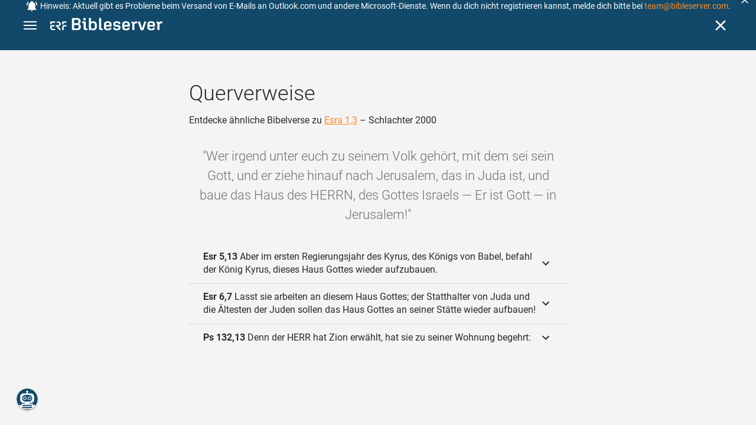

--- FILE ---
content_type: text/html; charset=UTF-8
request_url: https://www.bibleserver.com/cross-reference/SLT/Esra1%2C3
body_size: 37872
content:
<!DOCTYPE html>
<html lang="de" dir="ltr">
<head>
                <script id="Cookiebot" data-culture="de"
                src="https://consent.cookiebot.eu/uc.js" data-cbid="c1e13704-fc36-4b3d-ae3c-16bf67a61d98"
                type="text/javascript"></script>
    
        <script>/* <![CDATA[ */
        top != self && top.location.replace(self.location.href);/* ]]> */</script>

        <script>/* <![CDATA[ */
        window.hasLocalStorageAccess = !1;
        try {
            window.localStorage, window.hasLocalStorageAccess = !0
        } catch (a) {
        }/* ]]> */</script>

        <script>/* <![CDATA[ */
        !function (m) {
            if (!m) return;
            const e = window.matchMedia("(prefers-color-scheme: dark)").matches,
                t = localStorage.getItem("vueuse-color-scheme");
            let o;
            (o = "string" == typeof t && "auto" !== t ? "dark" === t : e) && document.documentElement.classList.add("dark")
        }(window.hasLocalStorageAccess);/* ]]> */</script>

        <script>/* <![CDATA[ */
        !function () {
            var e = document.createElement("script");
            if (!("noModule" in e) && "onbeforeload" in e) {
                var t = !1;
                document.addEventListener("beforeload", function (n) {
                    if (n.target === e) t = !0; else if (!n.target.hasAttribute("nomodule") || !t) return;
                    n.preventDefault()
                }, !0), e.type = "module", e.src = ".", document.head.appendChild(e), e.remove()
            }
        }();/* ]]> */</script>

        <meta charset="UTF-8">
    <meta name="viewport"
          content="width=device-width,height=device-height,initial-scale=1,maximum-scale=5,minimal-ui,viewport-fit=cover">
    <meta name="robots" content="noarchive,noodp,noydir">
    <script type="application/ld+json">
        {
            "@context": "https://schema.org",
            "@type": "WebSite",
            "name": "ERF Bibleserver",
            "url": "https://www.bibleserver.com/"
        }
    </script>
        <meta property="fb:admins" content="1240149597,100000969860132">
    <meta property="fb:app_id" content="128001383944491">

        <meta name="google-site-verification" content="FWY1yc3SBGxyPdop2qkZ0WHHMQOYlEOWfSocKkUTz84">

        <meta name="google-site-verification" content="HLvyU40M4nYBU2v-GhdGdUt3Yn648eyaja904DtUjWU">

        <meta property="fb:admins" content="1240149597,100000969860132">

        <link rel="apple-touch-icon" sizes="180x180" href="/apple-touch-icon.png?v=AejoFhEB">
    <link rel="icon" type="image/png" sizes="32x32" href="/favicon-32x32.png?v=AejoFhEB">
    <link rel="icon" type="image/png" sizes="16x16" href="/favicon-16x16.png?v=AejoFhEB">
    <link rel="manifest" href="/site.webmanifest?v=U006yRxI">
    <link rel="mask-icon" href="/safari-pinned-tab.svg?v=AejoFhEB" color="#12496a">
    <link rel="shortcut icon" href="/favicon.ico?v=AejoFhEB">
    <meta name="apple-mobile-web-app-title" content="ERF Bibleserver">
    <meta name="application-name" content="ERF Bibleserver">
    <meta name="msapplication-TileColor" content="#12496a">
    <meta name="theme-color" content="#12496a">

        
                    <base target="_blank" href="https://www.bibleserver.com">
<title>Querverweise – Esra 1,3 — Schlachter 2000 :: ERF Bibleserver</title>
<style id="vuetify-theme-stylesheet">:root {
      --v-theme-background: 255,255,255;
      --v-theme-background-overlay-multiplier: 1;
      --v-theme-surface: 255,255,255;
      --v-theme-surface-overlay-multiplier: 1;
      --v-theme-surface-bright: 255,255,255;
      --v-theme-surface-bright-overlay-multiplier: 1;
      --v-theme-surface-light: 238,238,238;
      --v-theme-surface-light-overlay-multiplier: 1;
      --v-theme-surface-variant: 66,66,66;
      --v-theme-surface-variant-overlay-multiplier: 2;
      --v-theme-on-surface-variant: 238,238,238;
      --v-theme-primary: 253,138,36;
      --v-theme-primary-overlay-multiplier: 1;
      --v-theme-primary-darken-1: 55,0,179;
      --v-theme-primary-darken-1-overlay-multiplier: 2;
      --v-theme-secondary: 149,149,149;
      --v-theme-secondary-overlay-multiplier: 1;
      --v-theme-secondary-darken-1: 1,135,134;
      --v-theme-secondary-darken-1-overlay-multiplier: 1;
      --v-theme-error: 240,81,75;
      --v-theme-error-overlay-multiplier: 1;
      --v-theme-info: 33,150,243;
      --v-theme-info-overlay-multiplier: 1;
      --v-theme-success: 76,175,80;
      --v-theme-success-overlay-multiplier: 1;
      --v-theme-warning: 251,140,0;
      --v-theme-warning-overlay-multiplier: 1;
      --v-theme-accent: 253,138,36;
      --v-theme-accent-overlay-multiplier: 1;
      --v-theme-on-background: 0,0,0;
      --v-theme-on-surface: 0,0,0;
      --v-theme-on-surface-bright: 0,0,0;
      --v-theme-on-surface-light: 0,0,0;
      --v-theme-on-primary: 255,255,255;
      --v-theme-on-primary-darken-1: 255,255,255;
      --v-theme-on-secondary: 255,255,255;
      --v-theme-on-secondary-darken-1: 255,255,255;
      --v-theme-on-error: 255,255,255;
      --v-theme-on-info: 255,255,255;
      --v-theme-on-success: 255,255,255;
      --v-theme-on-warning: 255,255,255;
      --v-theme-on-accent: 255,255,255;
      --v-border-color: 0, 0, 0;
      --v-border-opacity: 0.12;
      --v-high-emphasis-opacity: 0.87;
      --v-medium-emphasis-opacity: 0.6;
      --v-disabled-opacity: 0.38;
      --v-idle-opacity: 0.04;
      --v-hover-opacity: 0.04;
      --v-focus-opacity: 0.12;
      --v-selected-opacity: 0.08;
      --v-activated-opacity: 0.12;
      --v-pressed-opacity: 0.12;
      --v-dragged-opacity: 0.08;
      --v-theme-kbd: 238, 238, 238;
      --v-theme-on-kbd: 0, 0, 0;
      --v-theme-code: 245, 245, 245;
      --v-theme-on-code: 0, 0, 0;
    }
    .v-theme--light {
      color-scheme: normal;
      --v-theme-background: 255,255,255;
      --v-theme-background-overlay-multiplier: 1;
      --v-theme-surface: 255,255,255;
      --v-theme-surface-overlay-multiplier: 1;
      --v-theme-surface-bright: 255,255,255;
      --v-theme-surface-bright-overlay-multiplier: 1;
      --v-theme-surface-light: 238,238,238;
      --v-theme-surface-light-overlay-multiplier: 1;
      --v-theme-surface-variant: 66,66,66;
      --v-theme-surface-variant-overlay-multiplier: 2;
      --v-theme-on-surface-variant: 238,238,238;
      --v-theme-primary: 253,138,36;
      --v-theme-primary-overlay-multiplier: 1;
      --v-theme-primary-darken-1: 55,0,179;
      --v-theme-primary-darken-1-overlay-multiplier: 2;
      --v-theme-secondary: 149,149,149;
      --v-theme-secondary-overlay-multiplier: 1;
      --v-theme-secondary-darken-1: 1,135,134;
      --v-theme-secondary-darken-1-overlay-multiplier: 1;
      --v-theme-error: 240,81,75;
      --v-theme-error-overlay-multiplier: 1;
      --v-theme-info: 33,150,243;
      --v-theme-info-overlay-multiplier: 1;
      --v-theme-success: 76,175,80;
      --v-theme-success-overlay-multiplier: 1;
      --v-theme-warning: 251,140,0;
      --v-theme-warning-overlay-multiplier: 1;
      --v-theme-accent: 253,138,36;
      --v-theme-accent-overlay-multiplier: 1;
      --v-theme-on-background: 0,0,0;
      --v-theme-on-surface: 0,0,0;
      --v-theme-on-surface-bright: 0,0,0;
      --v-theme-on-surface-light: 0,0,0;
      --v-theme-on-primary: 255,255,255;
      --v-theme-on-primary-darken-1: 255,255,255;
      --v-theme-on-secondary: 255,255,255;
      --v-theme-on-secondary-darken-1: 255,255,255;
      --v-theme-on-error: 255,255,255;
      --v-theme-on-info: 255,255,255;
      --v-theme-on-success: 255,255,255;
      --v-theme-on-warning: 255,255,255;
      --v-theme-on-accent: 255,255,255;
      --v-border-color: 0, 0, 0;
      --v-border-opacity: 0.12;
      --v-high-emphasis-opacity: 0.87;
      --v-medium-emphasis-opacity: 0.6;
      --v-disabled-opacity: 0.38;
      --v-idle-opacity: 0.04;
      --v-hover-opacity: 0.04;
      --v-focus-opacity: 0.12;
      --v-selected-opacity: 0.08;
      --v-activated-opacity: 0.12;
      --v-pressed-opacity: 0.12;
      --v-dragged-opacity: 0.08;
      --v-theme-kbd: 238, 238, 238;
      --v-theme-on-kbd: 0, 0, 0;
      --v-theme-code: 245, 245, 245;
      --v-theme-on-code: 0, 0, 0;
    }
    .v-theme--dark {
      color-scheme: dark;
      --v-theme-background: 34,34,34;
      --v-theme-background-overlay-multiplier: 1;
      --v-theme-surface: 85,85,85;
      --v-theme-surface-overlay-multiplier: 1;
      --v-theme-surface-bright: 204,191,214;
      --v-theme-surface-bright-overlay-multiplier: 2;
      --v-theme-surface-light: 66,66,66;
      --v-theme-surface-light-overlay-multiplier: 1;
      --v-theme-surface-variant: 200,200,200;
      --v-theme-surface-variant-overlay-multiplier: 2;
      --v-theme-on-surface-variant: 0,0,0;
      --v-theme-primary: 253,138,36;
      --v-theme-primary-overlay-multiplier: 2;
      --v-theme-primary-darken-1: 55,0,179;
      --v-theme-primary-darken-1-overlay-multiplier: 1;
      --v-theme-secondary: 149,149,149;
      --v-theme-secondary-overlay-multiplier: 2;
      --v-theme-secondary-darken-1: 1,135,134;
      --v-theme-secondary-darken-1-overlay-multiplier: 2;
      --v-theme-error: 240,81,75;
      --v-theme-error-overlay-multiplier: 2;
      --v-theme-info: 33,150,243;
      --v-theme-info-overlay-multiplier: 2;
      --v-theme-success: 76,175,80;
      --v-theme-success-overlay-multiplier: 2;
      --v-theme-warning: 251,140,0;
      --v-theme-warning-overlay-multiplier: 2;
      --v-theme-accent: 253,138,36;
      --v-theme-accent-overlay-multiplier: 2;
      --v-theme-on-background: 255,255,255;
      --v-theme-on-surface: 255,255,255;
      --v-theme-on-surface-bright: 0,0,0;
      --v-theme-on-surface-light: 255,255,255;
      --v-theme-on-primary: 255,255,255;
      --v-theme-on-primary-darken-1: 255,255,255;
      --v-theme-on-secondary: 255,255,255;
      --v-theme-on-secondary-darken-1: 255,255,255;
      --v-theme-on-error: 255,255,255;
      --v-theme-on-info: 255,255,255;
      --v-theme-on-success: 255,255,255;
      --v-theme-on-warning: 255,255,255;
      --v-theme-on-accent: 255,255,255;
      --v-border-color: 255, 255, 255;
      --v-border-opacity: 0.12;
      --v-high-emphasis-opacity: 1;
      --v-medium-emphasis-opacity: 0.7;
      --v-disabled-opacity: 0.5;
      --v-idle-opacity: 0.1;
      --v-hover-opacity: 0.04;
      --v-focus-opacity: 0.12;
      --v-selected-opacity: 0.08;
      --v-activated-opacity: 0.12;
      --v-pressed-opacity: 0.16;
      --v-dragged-opacity: 0.08;
      --v-theme-kbd: 66, 66, 66;
      --v-theme-on-kbd: 255, 255, 255;
      --v-theme-code: 52, 52, 52;
      --v-theme-on-code: 204, 204, 204;
    }
    .bg-background {
      --v-theme-overlay-multiplier: var(--v-theme-background-overlay-multiplier);
      background-color: rgb(var(--v-theme-background)) !important;
      color: rgb(var(--v-theme-on-background)) !important;
    }
    .bg-surface {
      --v-theme-overlay-multiplier: var(--v-theme-surface-overlay-multiplier);
      background-color: rgb(var(--v-theme-surface)) !important;
      color: rgb(var(--v-theme-on-surface)) !important;
    }
    .bg-surface-bright {
      --v-theme-overlay-multiplier: var(--v-theme-surface-bright-overlay-multiplier);
      background-color: rgb(var(--v-theme-surface-bright)) !important;
      color: rgb(var(--v-theme-on-surface-bright)) !important;
    }
    .bg-surface-light {
      --v-theme-overlay-multiplier: var(--v-theme-surface-light-overlay-multiplier);
      background-color: rgb(var(--v-theme-surface-light)) !important;
      color: rgb(var(--v-theme-on-surface-light)) !important;
    }
    .bg-surface-variant {
      --v-theme-overlay-multiplier: var(--v-theme-surface-variant-overlay-multiplier);
      background-color: rgb(var(--v-theme-surface-variant)) !important;
      color: rgb(var(--v-theme-on-surface-variant)) !important;
    }
    .bg-primary {
      --v-theme-overlay-multiplier: var(--v-theme-primary-overlay-multiplier);
      background-color: rgb(var(--v-theme-primary)) !important;
      color: rgb(var(--v-theme-on-primary)) !important;
    }
    .bg-primary-darken-1 {
      --v-theme-overlay-multiplier: var(--v-theme-primary-darken-1-overlay-multiplier);
      background-color: rgb(var(--v-theme-primary-darken-1)) !important;
      color: rgb(var(--v-theme-on-primary-darken-1)) !important;
    }
    .bg-secondary {
      --v-theme-overlay-multiplier: var(--v-theme-secondary-overlay-multiplier);
      background-color: rgb(var(--v-theme-secondary)) !important;
      color: rgb(var(--v-theme-on-secondary)) !important;
    }
    .bg-secondary-darken-1 {
      --v-theme-overlay-multiplier: var(--v-theme-secondary-darken-1-overlay-multiplier);
      background-color: rgb(var(--v-theme-secondary-darken-1)) !important;
      color: rgb(var(--v-theme-on-secondary-darken-1)) !important;
    }
    .bg-error {
      --v-theme-overlay-multiplier: var(--v-theme-error-overlay-multiplier);
      background-color: rgb(var(--v-theme-error)) !important;
      color: rgb(var(--v-theme-on-error)) !important;
    }
    .bg-info {
      --v-theme-overlay-multiplier: var(--v-theme-info-overlay-multiplier);
      background-color: rgb(var(--v-theme-info)) !important;
      color: rgb(var(--v-theme-on-info)) !important;
    }
    .bg-success {
      --v-theme-overlay-multiplier: var(--v-theme-success-overlay-multiplier);
      background-color: rgb(var(--v-theme-success)) !important;
      color: rgb(var(--v-theme-on-success)) !important;
    }
    .bg-warning {
      --v-theme-overlay-multiplier: var(--v-theme-warning-overlay-multiplier);
      background-color: rgb(var(--v-theme-warning)) !important;
      color: rgb(var(--v-theme-on-warning)) !important;
    }
    .bg-accent {
      --v-theme-overlay-multiplier: var(--v-theme-accent-overlay-multiplier);
      background-color: rgb(var(--v-theme-accent)) !important;
      color: rgb(var(--v-theme-on-accent)) !important;
    }
    .text-background {
      color: rgb(var(--v-theme-background)) !important;
    }
    .border-background {
      --v-border-color: var(--v-theme-background);
    }
    .text-surface {
      color: rgb(var(--v-theme-surface)) !important;
    }
    .border-surface {
      --v-border-color: var(--v-theme-surface);
    }
    .text-surface-bright {
      color: rgb(var(--v-theme-surface-bright)) !important;
    }
    .border-surface-bright {
      --v-border-color: var(--v-theme-surface-bright);
    }
    .text-surface-light {
      color: rgb(var(--v-theme-surface-light)) !important;
    }
    .border-surface-light {
      --v-border-color: var(--v-theme-surface-light);
    }
    .text-surface-variant {
      color: rgb(var(--v-theme-surface-variant)) !important;
    }
    .border-surface-variant {
      --v-border-color: var(--v-theme-surface-variant);
    }
    .on-surface-variant {
      color: rgb(var(--v-theme-on-surface-variant)) !important;
    }
    .text-primary {
      color: rgb(var(--v-theme-primary)) !important;
    }
    .border-primary {
      --v-border-color: var(--v-theme-primary);
    }
    .text-primary-darken-1 {
      color: rgb(var(--v-theme-primary-darken-1)) !important;
    }
    .border-primary-darken-1 {
      --v-border-color: var(--v-theme-primary-darken-1);
    }
    .text-secondary {
      color: rgb(var(--v-theme-secondary)) !important;
    }
    .border-secondary {
      --v-border-color: var(--v-theme-secondary);
    }
    .text-secondary-darken-1 {
      color: rgb(var(--v-theme-secondary-darken-1)) !important;
    }
    .border-secondary-darken-1 {
      --v-border-color: var(--v-theme-secondary-darken-1);
    }
    .text-error {
      color: rgb(var(--v-theme-error)) !important;
    }
    .border-error {
      --v-border-color: var(--v-theme-error);
    }
    .text-info {
      color: rgb(var(--v-theme-info)) !important;
    }
    .border-info {
      --v-border-color: var(--v-theme-info);
    }
    .text-success {
      color: rgb(var(--v-theme-success)) !important;
    }
    .border-success {
      --v-border-color: var(--v-theme-success);
    }
    .text-warning {
      color: rgb(var(--v-theme-warning)) !important;
    }
    .border-warning {
      --v-border-color: var(--v-theme-warning);
    }
    .text-accent {
      color: rgb(var(--v-theme-accent)) !important;
    }
    .border-accent {
      --v-border-color: var(--v-theme-accent);
    }
    .on-background {
      color: rgb(var(--v-theme-on-background)) !important;
    }
    .on-surface {
      color: rgb(var(--v-theme-on-surface)) !important;
    }
    .on-surface-bright {
      color: rgb(var(--v-theme-on-surface-bright)) !important;
    }
    .on-surface-light {
      color: rgb(var(--v-theme-on-surface-light)) !important;
    }
    .on-primary {
      color: rgb(var(--v-theme-on-primary)) !important;
    }
    .on-primary-darken-1 {
      color: rgb(var(--v-theme-on-primary-darken-1)) !important;
    }
    .on-secondary {
      color: rgb(var(--v-theme-on-secondary)) !important;
    }
    .on-secondary-darken-1 {
      color: rgb(var(--v-theme-on-secondary-darken-1)) !important;
    }
    .on-error {
      color: rgb(var(--v-theme-on-error)) !important;
    }
    .on-info {
      color: rgb(var(--v-theme-on-info)) !important;
    }
    .on-success {
      color: rgb(var(--v-theme-on-success)) !important;
    }
    .on-warning {
      color: rgb(var(--v-theme-on-warning)) !important;
    }
    .on-accent {
      color: rgb(var(--v-theme-on-accent)) !important;
    }
</style>
<meta name="description" content="Entdecke ähnliche Bibelverse zu Esra 1,3 – Schlachter 2000 – Wer irgend unter euch zu seinem Volk gehört, mit dem sei sein ...">
<meta property="og:type" content="website">
<meta property="og:url" content="https://www.bibleserver.com/cross-reference/SLT/Esra1,3">
<meta property="og:title" content="Querverweise – Esra 1,3 — Schlachter 2000 :: ERF Bibleserver">
<meta property="og:description" content="Entdecke ähnliche Bibelverse zu Esra 1,3 – Schlachter 2000 – Wer irgend unter euch zu seinem Volk gehört, mit dem sei sein ...">
<meta property="og:locale" content="de">
<meta property="og:image" content="https://www.bibleserver.com/build/en-1-1O6QLkJK.png">
<meta property="og:image:width" content="1200">
<meta property="og:image:height" content="630">
<meta name="twitter:card" content="summary_large_image">
<meta name="twitter:image" content="https://www.bibleserver.com/build/en-1-1O6QLkJK.png">
<link rel="canonical" href="https://www.bibleserver.com/cross-reference/SLT/Esra1,3">
<link rel="search" type="application/opensearchdescription+xml" title="ERF Bibleserver (LUT)" href="https://www.bibleserver.com/opensearch/lut.xml">
<link rel="search" type="application/opensearchdescription+xml" title="ERF Bibleserver (ELB)" href="https://www.bibleserver.com/opensearch/elb.xml">
<link rel="search" type="application/opensearchdescription+xml" title="ERF Bibleserver (HFA)" href="https://www.bibleserver.com/opensearch/hfa.xml">
<link rel="search" type="application/opensearchdescription+xml" title="ERF Bibleserver (SLT)" href="https://www.bibleserver.com/opensearch/slt.xml">
<link rel="search" type="application/opensearchdescription+xml" title="ERF Bibleserver (ZB)" href="https://www.bibleserver.com/opensearch/zb.xml">
<link rel="search" type="application/opensearchdescription+xml" title="ERF Bibleserver (GNB)" href="https://www.bibleserver.com/opensearch/gnb.xml">
<link rel="search" type="application/opensearchdescription+xml" title="ERF Bibleserver (NGÜ)" href="https://www.bibleserver.com/opensearch/ngü.xml">
<link rel="search" type="application/opensearchdescription+xml" title="ERF Bibleserver (EU)" href="https://www.bibleserver.com/opensearch/eu.xml">
<link rel="search" type="application/opensearchdescription+xml" title="ERF Bibleserver (NLB)" href="https://www.bibleserver.com/opensearch/nlb.xml">
<link rel="search" type="application/opensearchdescription+xml" title="ERF Bibleserver (NeÜ)" href="https://www.bibleserver.com/opensearch/neü.xml">
<link rel="search" type="application/opensearchdescription+xml" title="ERF Bibleserver (MENG)" href="https://www.bibleserver.com/opensearch/meng.xml">
<link rel="search" type="application/opensearchdescription+xml" title="ERF Bibleserver (DBU)" href="https://www.bibleserver.com/opensearch/dbu.xml">
<link rel="search" type="application/opensearchdescription+xml" title="ERF Bibleserver (VXB)" href="https://www.bibleserver.com/opensearch/vxb.xml">
        
    
    <link crossorigin rel="stylesheet" href="/build/app-BodwhhW7.css"><link crossorigin rel="modulepreload" href="/build/_commonjsHelpers-CjH-eqDh.js">
    <link crossorigin rel="stylesheet" href="/build/nprogress-CMAxEQ_i.css">

    
                <link rel="preload" href="/build/CrossReferenceOverlay-D8jtV1A1.js" as="script"> <link rel="preload" href="/build/CrossReferenceOverlay-BanHmGZk.css" as="style"><link rel="stylesheet" href="/build/CrossReferenceOverlay-BanHmGZk.css"> <link rel="preload" href="/build/VGrid-zkdtjCft.css" as="style"><link rel="stylesheet" href="/build/VGrid-zkdtjCft.css"> <link rel="preload" href="/build/Overlay-h05JgiAN.js" as="script"> <link rel="preload" href="/build/Overlay-Crz_gHRB.css" as="style"><link rel="stylesheet" href="/build/Overlay-Crz_gHRB.css">

    
        
</head>
<body>

    <style>body:has(#banner-wrapper){--banner-height:40px}@media (width <= 800px){body:has(#banner-wrapper){--banner-height:82px}}#banner{position:fixed;top:0;right:0;left:0;z-index:9991;height:var(--banner-height);padding:0 6px;background:#363636;transition:transform 300ms ease-out}@media (width <= 800px){#banner{display:flex;align-items:center;height:var(--banner-height);padding-right:32px}}#banner > .banner-text{display:flex;align-items:center;justify-content:center;margin:0;overflow:hidden;color:#fff;line-height:var(--banner-height);white-space:nowrap;text-align:center;text-overflow:ellipsis}@media (width <= 800px){#banner > .banner-text{max-height:var(--banner-height);padding:0;line-height:20px;white-space:normal}}#banner > .banner-text a{color:#fd8a24;text-decoration:none;cursor:pointer}#banner > .banner-text a:focus{outline:none}#banner > .banner-text p{margin:0;padding:0}@media (width >= 1201px){#banner > .banner-text .notification--mobile{display:none}#banner > .banner-text .notification--desktop{display:block}}@media (width <= 1200px){#banner > .banner-text .notification--mobile{display:block}#banner > .banner-text .notification--desktop{display:none}}#banner .icon{display:inline-block;width:20px;height:20px;margin:0 4px 0 0;color:#fff;vertical-align:text-bottom}#banner.donation{background:#f0514b}#banner.donation .banner-text{line-height:var(--banner-height)}@media (width <= 800px){#banner.donation .banner-text{line-height:21px}}#banner.donation .banner-text a{color:#fff;text-decoration:underline}#banner.slideOut{transform:translateY(calc(-1 * var(--banner-height)))}#banner .icon-close{position:absolute;top:50%;right:5px;transform:translateY(-50%);cursor:pointer}#banner .icon-close svg{color:#fff}#banner button:focus,#banner a:focus{outline:-webkit-focus-ring-color auto 1px}</style>
<div
        id="banner-wrapper"
        class="hidden-print-only"
        aria-live="polite"
        data-ignore-in-screenshot
>
    <div id="banner" class="info">
        <div class="banner-text">
                            <svg class="icon" xmlns="http://www.w3.org/2000/svg" viewBox="0 0 24 24" style="fill: currentcolor;">
                    <path d="M21,19V20H3V19L5,17V11C5,7.9 7.03,5.17 10,4.29C10,4.19 10,4.1 10,4A2,2 0 0,1 12,2A2,2 0 0,1 14,4C14,4.1 14,4.19 14,4.29C16.97,5.17 19,7.9 19,11V17L21,19M14,21A2,2 0 0,1 12,23A2,2 0 0,1 10,21M19.75,3.19L18.33,4.61C20.04,6.3 21,8.6 21,11H23C23,8.07 21.84,5.25 19.75,3.19M1,11H3C3,8.6 3.96,6.3 5.67,4.61L4.25,3.19C2.16,5.25 1,8.07 1,11Z"></path>
                </svg>
                        <span
                    id="banner-text"
                    data-id="86"
                    data-dismiss="7"            >
                <span style="font-size:14px;">Hinweis: Aktuell gibt es Probleme beim Versand von E-Mails an Outlook.com und andere Microsoft-Dienste. Wenn du dich nicht registrieren kannst, melde dich bitte bei <a href="/cdn-cgi/l/email-protection#3f4b5a5e527f5d565d535a4c5a4d495a4d115c5052"><span class="__cf_email__" data-cfemail="6c18090d012c0e050e00091f091e1a091e420f0301">[email&#160;protected]</span></a>.</span>
            </span>
        </div>
                    <div
                    title="Ausblenden"
                    class="icon icon-close"
                    role="button"
                    id="banner-close"
            >
                <svg xmlns="http://www.w3.org/2000/svg" viewBox="0 0 24 24" style="fill: currentcolor;">
                    <path d="M19,6.41L17.59,5L12,10.59L6.41,5L5,6.41L10.59,12L5,17.59L6.41,19L12,13.41L17.59,19L19,17.59L13.41,12L19,6.41Z"></path>
                </svg>
            </div>
            </div>
    <script data-cfasync="false" src="/cdn-cgi/scripts/5c5dd728/cloudflare-static/email-decode.min.js"></script><script>
        const bannerText = document.getElementById('banner-text');

        bannerText.addEventListener('click', async (e) => {
            window?.notification?.handleRoutableLink(e)
        })

                const banner = document.getElementById('banner-wrapper');
        const bannerCloseBtn = document.getElementById('banner-close');

        bannerCloseBtn.addEventListener('click', dismiss)

        async function dismiss() {
            banner.classList.add('slideOut');
            await waitForAnimation(banner)
            await window?.notification?.dismiss({id: bannerText.dataset.id, dismiss: bannerText.dataset.dismiss})
            banner.remove()
        }

        function waitForAnimation(elem) {
            return Promise.allSettled(
                elem.getAnimations().map((animation) => animation.finished)
            )
        }
            </script>
</div>

    <div id="app" dir="ltr" class="bs-app" style="--vh:1vh;--vvh:1vh;--cch:0px;--v61022990:0px;"><div class="v-application v-theme--light v-layout v-layout--full-height v-locale--is-ltr" style="" id="inspire"><div class="v-application__wrap"><!--[--><!----><!----><div style="display:contents;"><!--[--><noscript><div id="snackbar__wrapper--noscript" aria-live="polite" class="hidden-print-only" style="bottom:0;"><div class="v-snack v-snack--active v-snack--bottom v-snack--right" style="z-index:10200;"><div class="v-snack__wrapper error"><div class="v-snack__content">Bitte aktiviere JavaScript für die Nutzung der Website.</div></div></div></div></noscript><!--]--></div><div style="display:contents;"><!--[--><div id="snackbar__wrapper--classic" aria-live="polite" class="hidden-print-only" style="bottom:0;display:none;"><div class="v-snack v-snack--active v-snack--bottom v-snack--right" style="z-index:10200;"><div class="v-snack__wrapper bg-error"><div class="v-snack__content">Dein Browser ist veraltet. Sollte ERF Bibleserver sehr langsam sein, aktualisiere bitte deinen Browser.</div></div></div></div><!--]--></div><nav class="bs-nav hidden-print-only"><div id="help-tour-text-1" class="bs-nav__menu-btn" title="Menü öffnen" aria-label="Menü öffnen" role="button" tabindex="0"><div class="bs-nav__menu-btn--hover"></div><div class="bs-nav__menu-btn--notification" style="display:none;"></div><span class="bs-nav__menu-btn--line bs-nav__menu-btn--line--1"></span><span class="bs-nav__menu-btn--line bs-nav__menu-btn--line--2"></span><span class="bs-nav__menu-btn--line bs-nav__menu-btn--line--3"></span></div><svg xmlns="http://www.w3.org/2000/svg" fill="currentColor" width="0" height="0"><defs><g id="logo"><g><path d="M40.9,30c2.1-2.5,2.1-6.2,2.1-6.2c-0.1-5.5-4.6-10-10.2-10l-3.8,0c0,0,0,0,0,0s0,0,0,0c-1.4,0-2.6,1.2-2.6,2.6
			c0,1.4,1.2,2.6,2.6,2.6c0,0,0,0,0,0s0,0,0,0h2c3.9,0,5.8,1.5,5.9,4.8c-0.1,3.3-2,4.8-6,4.8h-5.2c-0.4,0-0.8,0-1.2,0.2
			c-0.8,0.2-1.6,0.8-1.6,2v0.2c0,0.7,0.3,1.3,1,2.1c0,0,11.8,13.4,13.4,15.1c0.5,0.7,1.3,1.1,2.3,1.1c1.6,0,2.9-1.3,2.9-2.9
			c0-0.8-0.3-1.5-0.8-2l0,0L33,34.6c-0.5-0.6-1.6-1.4-1.6-1.4l3.1-0.2C34.5,33.1,38.4,33,40.9,30z"></path><path d="M51.2,26.6c1.7,0,3-1.3,3-3V19h9.4c1.4,0,2.6-1.2,2.6-2.6c0-1.4-1.2-2.6-2.6-2.6H50.8c-1.4,0-2.6,1.2-2.6,2.6v7.2
			C48.2,25.2,49.5,26.6,51.2,26.6z"></path><path d="M18.1,13.8H2.6C1.2,13.8,0,15,0,16.4v5.9c0,1.7,1.3,3,3,3s3-1.3,3-3V19h12.1c1.4,0,2.6-1.2,2.6-2.6
			C20.7,15,19.5,13.8,18.1,13.8z"></path><path d="M63.6,28.6h-5.2c-5.6,0-10.2,4.6-10.2,10.2v7.5v0c0,1.7,1.3,3,3,3c1.7,0,3-1.3,3-3h0v-7.9c0-2.6,2.1-4.6,4.7-4.6l4.8,0
			c1.4,0,2.6-1.2,2.6-2.6C66.2,29.8,65.1,28.6,63.6,28.6z"></path><path d="M18.1,43.8C18.1,43.8,18.1,43.8,18.1,43.8h-7.4c-2.6,0-4.7-2.1-4.7-4.6v-5.3h9.5c1.4,0,2.6-1.2,2.6-2.6
			c0-1.4-1.2-2.6-2.6-2.6H3c-1.7,0-3,1.3-3,3v7.2C0,44.4,4.6,49,10.2,49h7.9c1.4,0,2.6-1.2,2.6-2.6C20.7,45,19.5,43.8,18.1,43.8z"></path><path d="M449.2,13.5h-0.8c-3.5,0-6.2,1.7-8,4.8l-4-4c-1.3-1.3-3-1.5-4.3-0.1l-1.4,1.4c-1.3,1.3-1.2,3,0.1,4.3l3.1,3.2v23.5
			c0,1.5,1,2.4,2.5,2.4h3.5c1.5,0,2.5-1,2.5-2.4V28.8c0-4.9,2.3-7.3,6.9-7.3h1c2.4,0,3.9-1.3,3.9-3.5v-0.7
			C454.1,14.8,452.4,13.5,449.2,13.5z"></path><path d="M210.9,42.1h-2.8c-1.5,0-2.1-0.6-2.1-2.4v-37c0-2.1-1.3-3.4-3.4-3.4h-1.5c-2.1,0-3.4,1.3-3.4,3.4v37.5
			c0,6.2,2.3,8.8,9.8,8.8h3.4c1.3,0,2-0.8,2-2.1V44C212.8,42.8,212.1,42.1,210.9,42.1z"></path><path d="M306.9,13c-10.1,0-15.6,4.9-15.6,13.9v9.3c0,8.9,5.5,13.5,16.2,13.5c9.5,0,14.3-3.3,14.3-9.8v-0.3c0-0.7-0.4-1.1-1.1-1.1
			h-5.7c-0.8,0-1.1,0.3-1.1,1.1v0.2c0,2.4-2.1,3.6-6.2,3.6c-5.5,0-7.9-1.9-7.9-6.3v-2.7h19.7c2,0,2.9-1,2.9-2.9v-5
			C322.2,17.6,317,13,306.9,13z M314.2,28.1h-14.6v-2.6c0-4.1,2.5-6.3,7.2-6.3s7.4,2.2,7.4,6.3V28.1z"></path><path d="M174,13c-3.9,0-6.9,1-9,3.1V2.7c0-2.1-1.3-3.4-3.4-3.4H160c-2.1,0-3.4,1.3-3.4,3.4v43.2c0,2.2,1.5,3.8,3.6,3.8h0.3
			c2.2,0,3.6-1.5,3.6-3.7c2.2,2.5,5.5,3.8,9.7,3.8c9,0,14.9-5.7,14.9-14.6v-7.5C188.8,18.8,182.9,13,174,13z M180.3,35.9
			c0,4.6-2.7,7.2-7.6,7.2s-7.6-2.6-7.6-7.2v-9c0-4.6,2.7-7.2,7.6-7.2s7.6,2.6,7.6,7.2V35.9z"></path><path d="M137.3,9.4h2.9c2.2,0,3.5-1.3,3.5-3.5V3.3c0-2.2-1.3-3.5-3.5-3.5h-2.9c-2.2,0-3.5,1.3-3.5,3.5v2.7
			C133.8,8.2,135.1,9.4,137.3,9.4z"></path><path d="M275.3,28.3l-9-1.1c-2.2-0.3-3.3-1.1-3.3-3.2v-0.7c0-2.7,2-4,6.6-4c4.5,0,6.5,1.2,6.5,3.7v0.3c0,0.8,0.5,1.2,1.3,1.2h5
			c0.8,0,1.3-0.6,1.3-1.4v-0.3c0-6.5-4.8-9.8-14.1-9.8c-9.2,0-14.4,4.1-14.4,11.2v0.6c0,5.8,2.7,8.7,9.3,9.5l9,1.1
			c2.2,0.3,3.1,1.1,3.1,3.2v0.8c0,2.7-2.3,4.1-6.8,4.1c-4.9,0-7.1-1.2-7.1-3.8v-0.4c0-0.8-0.4-1.2-1.2-1.2h-5
			c-0.8,0-1.4,0.5-1.4,1.3v0.5c0,6.6,4.9,9.9,14.7,9.9c9.2,0,14.6-4.1,14.6-11.2v-0.8C284.4,32.1,281.8,29.2,275.3,28.3z"></path><path d="M232.8,13c-10.1,0-15.6,4.9-15.6,13.9v9.3c0,8.9,5.5,13.5,16.2,13.5c9.5,0,14.3-3.3,14.3-9.8v-0.3c0-0.7-0.4-1.1-1.1-1.1
			h-5.7c-0.8,0-1.1,0.3-1.1,1.1v0.2c0,2.4-2.1,3.6-6.2,3.6c-5.5,0-7.9-1.9-7.9-6.3v-2.7h19.7c2,0,2.9-1,2.9-2.9v-5
			C248.2,17.6,242.9,13,232.8,13z M240.1,28.1h-14.6v-2.6c0-4.1,2.5-6.3,7.2-6.3s7.4,2.2,7.4,6.3V28.1z"></path><path d="M347.5,13.5h-0.8c-3.5,0-6.2,1.7-8,4.8l-4-4c-1.3-1.3-3-1.5-4.3-0.1l-1.4,1.4c-1.3,1.3-1.2,3,0.1,4.3l3.1,3.2v23.5
			c0,1.5,1,2.4,2.5,2.4h3.5c1.5,0,2.5-1,2.5-2.4V28.8c0-4.9,2.3-7.3,6.9-7.3h1c2.4,0,3.9-1.3,3.9-3.5v-0.7
			C352.4,14.8,350.7,13.5,347.5,13.5z"></path><path d="M148.6,42.1h-2.8c-1.5,0-2.1-0.6-2.1-2.4v-23c0-2.1-1-2.9-2.9-2.9H131c-1.1,0-1.9,0.7-1.9,1.8v3.2c0,1.1,0.8,1.8,1.9,1.8
			h4.3v19.6c0,6.2,2.3,8.8,9.8,8.8h3.4c1.3,0,2-0.8,2-2.1V44C150.4,42.8,149.7,42.1,148.6,42.1z"></path><path d="M385.8,13.8H383c-1.6,0-2.4,0.6-3.1,2.8l-8.1,25.1l-8.1-25.1c-0.7-2.2-1.5-2.8-3.1-2.8h-3.3c-1.5,0-2.3,0.8-2.3,2.1
			c0,0.5,0.1,1.1,0.4,1.7l9.7,28.3c0.8,2.4,1.8,3.4,4.3,3.4h4.3c2.6,0,3.5-0.9,4.3-3.4l9.7-28.3c0.2-0.6,0.4-1.2,0.4-1.7
			C388.1,14.6,387.3,13.8,385.8,13.8z"></path><path d="M116.8,23.9c4.1-1.8,6.2-5,6.2-9.5v-2C122.9,4,117.8,0,106.8,0h-15c-2.4,0-3.9,1.5-3.9,3.8v41.3c0,2.4,1.5,3.8,3.9,3.8
			h15.6c11,0,16.4-4.3,16.4-13v-2.2C123.8,29,121.4,25.6,116.8,23.9z M96.6,6.9h10.3c5.2,0,7.5,1.8,7.5,6v2c0,4.1-2.2,5.9-7.5,5.9
			H96.6V6.9z M115.2,35.9c0,4.3-2.4,6.2-7.7,6.2H96.6V27.6h10.9c5.3,0,7.7,1.9,7.7,6.2V35.9z"></path><path d="M408.6,13c-10.1,0-15.6,4.9-15.6,13.9v9.3c0,8.9,5.5,13.5,16.2,13.5c9.5,0,14.3-3.3,14.3-9.8v-0.3c0-0.7-0.4-1.1-1.1-1.1
			h-5.7c-0.8,0-1.1,0.3-1.1,1.1v0.2c0,2.4-2.1,3.6-6.2,3.6c-5.5,0-7.9-1.9-7.9-6.3v-2.7h19.7c2,0,2.9-1,2.9-2.9v-5
			C423.9,17.6,418.7,13,408.6,13z M415.9,28.1h-14.6v-2.6c0-4.1,2.5-6.3,7.2-6.3s7.4,2.2,7.4,6.3V28.1z"></path></g></g></defs></svg><a href="/" class="bs-nav__logo bs-nav__logo--overlay" title="bibleserver.com" aria-label="bibleserver.com" tabindex="0"><svg xmlns="http://www.w3.org/2000/svg" viewBox="0 0 454.1 49.8" fill="currentColor"><use xlink:href="#logo"></use></svg></a><div id="bs-nav__menu-wrapper" tabindex="-1" aria-hidden="true" class="bs-nav__menu-wrapper--closed bs-nav__menu-wrapper"><div class="bs-nav__menu-footer--closed bs-nav__menu bs-nav__menu-user"><div class="bs-nav__menu-user__scroll-header--closed bs-nav__menu-user__scroll-header"></div><div class="bs-nav__menu-user__user" id="help-text-tour-5-mobil"><div class="bs-nav__menu-user__user__text"><p>Anmelden<br><span>... und alle Funktionen nutzen!</span></p></div><div class="bs-nav__menu-user__user__image-wrapper" tabindex="-1"><i class="v-icon notranslate v-theme--light v-icon--size-default bs-nav__menu-user__user__image-wrapper__image" style="" aria-hidden="true"><svg style="fill:currentColor;" class="v-icon__svg" xmlns="http://www.w3.org/2000/svg" viewbox="0 0 24 24"><path d="M12,19.2C9.5,19.2 7.29,17.92 6,16C6.03,14 10,12.9 12,12.9C14,12.9 17.97,14 18,16C16.71,17.92 14.5,19.2 12,19.2M12,5A3,3 0 0,1 15,8A3,3 0 0,1 12,11A3,3 0 0,1 9,8A3,3 0 0,1 12,5M12,2A10,10 0 0,0 2,12A10,10 0 0,0 12,22A10,10 0 0,0 22,12C22,6.47 17.5,2 12,2Z"></path></svg></i></div></div><div class="bs-nav__notification" tabindex="-1" style="display:none;"><p></p><div class="bs-nav__notification__button" tabindex="-1"><!----><!----><!----><i class="v-icon notranslate v-theme--light v-icon--size-large bs-nav__notification__button--icon bs-nav__notification__button--icon-close bs-nav__notification__button--icon-close--no-dismiss" style="" aria-hidden="true"><svg style="fill:currentColor;" class="v-icon__svg" xmlns="http://www.w3.org/2000/svg" viewbox="0 0 24 24"><path d="M19,6.41L17.59,5L12,10.59L6.41,5L5,6.41L10.59,12L5,17.59L6.41,19L12,13.41L17.59,19L19,17.59L13.41,12L19,6.41Z"></path></svg></i></div></div></div><div class="bs-nav__menu bs-nav__menu-main"><div class="stroke float-right" style="top:90%;right:3%;opacity:.2;"></div><div class="stroke xl float-right" style="top:80%;opacity:.2;"></div><div class="stroke xxl float-right" style="top:10%;right:-40%;opacity:.2;"></div><ul class="bs-nav__menu-main__list"><li><a aria-current="page" href="/cross-reference/SLT/Esra1%2C3" class="router-link-active router-link-exact-active bs-nav__menu-main__list__link d-flex align-baseline" title="Lies mal: 1. Mose 3" tabindex="-1"><strong class="flex-shrink-0">Lies mal</strong><span class="text-truncate d-block">1. Mose 3</span></a></li><li><a href="/chats" class="bs-nav__menu-main__list__link" title="Nikodemus.AI" tabindex="-1"></a></li><li><a href="/notes" class="bs-nav__menu-main__list__link" title="Notizen" tabindex="-1">Notizen</a></li><li><a href="/tags" class="bs-nav__menu-main__list__link" title="Tags" tabindex="-1">Tags</a></li><li><a href="/likes" class="bs-nav__menu-main__list__link" title="Likes" tabindex="-1">Likes</a></li><li><a href="/history" class="bs-nav__menu-main__list__link" title="Verlauf" tabindex="-1">Verlauf</a></li><li><a href="/dictionaries" class="bs-nav__menu-main__list__link" title="Wörterbücher" tabindex="-1">Wörterbücher</a></li><li><a href="/reading-plans" class="bs-nav__menu-main__list__link" title="Lesepläne" tabindex="-1">Lesepläne</a></li><li><a href="/graphics" class="bs-nav__menu-main__list__link" title="Grafiken" tabindex="-1">Grafiken</a></li><li><a href="/videos" class="bs-nav__menu-main__list__link" title="Videos" tabindex="-1">Videos</a></li><li><a href="/topics" class="bs-nav__menu-main__list__link" title="Anlässe" tabindex="-1">Anlässe</a></li></ul></div><div class="bs-nav__menu-footer--closed bs-nav__menu bs-nav__menu-footer"><div class="stroke white float-right" style="top:-20%;right:10%;opacity:.07;"></div><div class="stroke white xxl float-left" style="top:75%;left:-35%;opacity:.07;"></div><ul class="bs-nav__menu-footer__list"><li><a href="https://www.bibleserver.com/spenden" title="Spenden" tabindex="-1" target="_blank" rel="noopener noreferrer" class="bs-nav__menu-footer__list__link">Spenden</a></li><li><a href="https://blog.bibleserver.com" title="Blog" tabindex="-1" target="_blank" rel="noopener noreferrer" class="bs-nav__menu-footer__list__link">Blog</a></li><li><a href="/newsletter" class="bs-nav__menu-footer__list__link" title="Newsletter" tabindex="-1">Newsletter</a></li><li><a href="/partner" class="bs-nav__menu-footer__list__link" title="Partner" tabindex="-1">Partner</a></li><li><a href="/help" class="bs-nav__menu-footer__list__link" title="Hilfe" tabindex="-1">Hilfe</a></li><li><a href="/contact" class="bs-nav__menu-footer__list__link" title="Kontakt" tabindex="-1">Kontakt</a></li><li><button title="Fehler melden" tabindex="-1" class="bs-nav__menu-footer__list__link">Fehler melden</button></li><li><a href="/help/88" class="bs-nav__menu-footer__list__link" title="Alexa Skill" tabindex="-1">Alexa Skill</a></li><li><a href="/webmasters" class="bs-nav__menu-footer__list__link" title="Für Webmaster" tabindex="-1">Für Webmaster</a></li><li class="spacer"></li><li><a href="https://www.erf.de/download/pdf/Datenschutzerklaerung_ERF_Medien.pdf" title="Datenschutz" tabindex="-1" target="_blank" rel="noopener noreferrer" class="bs-nav__menu-footer__list__link">Datenschutz</a></li><li><a href="/accessibility" class="bs-nav__menu-footer__list__link" title="Erklärung zur Barrierefreiheit" tabindex="-1">Erklärung zur Barrierefreiheit</a></li><li><a href="https://www.erf.de/download/pdf/Informationspflicht_zur_Datenverarbeitung_DSGVO.pdf" title="Rechte der Betroffenen (DSGVO)" tabindex="-1" target="_blank" rel="noopener noreferrer" class="bs-nav__menu-footer__list__link">Rechte der Betroffenen (DSGVO)</a></li><li><a href="/imprint" class="bs-nav__menu-footer__list__link" title="Impressum" tabindex="-1">Impressum</a></li><li class="spacer"></li><li><a href="/languages" class="bs-nav__menu-footer__list__link" title="Language" tabindex="-1">Language: <strong>Deutsch</strong></a></li><li><div class="v-input v-input--horizontal v-input--center-affix v-input--density-default v-theme--light v-locale--is-ltr v-input--dirty v-switch v-theme--dark" style=""><!----><div class="v-input__control"><!--[--><div class="v-selection-control v-selection-control--density-default" style=""><div class="v-selection-control__wrapper" style=""><!--[--><div class="v-switch__track" style=""><!----><!----></div><!--]--><div class="v-selection-control__input"><!--[--><!--[--><input id="switch-v-0-0" aria-disabled="false" aria-label="Dunkles Design / hoher Kontrast" type="checkbox" value="true"><div class="v-switch__thumb" style=""><!----></div><!--]--><!--]--></div></div><label class="v-label v-label--clickable" style="" for="switch-v-0-0"><!----><!--[-->Dunkles Design / hoher Kontrast<!--]--></label></div><!--]--></div><!----><!----></div></li></ul><div class="bs-nav__menu-footer__social-bar"><div class="bs-nav__menu-footer__social-bar__box"><a href="https://www.facebook.com/erfbibleserver" tabindex="-1" target="_blank" rel="noopener noreferrer" aria-label="Facebook"><i class="v-icon notranslate v-theme--light v-icon--size-default" style="" aria-hidden="true"><svg style="fill:currentColor;" class="v-icon__svg" xmlns="http://www.w3.org/2000/svg" viewbox="0 0 35 35"><g><path d="M25.34,1.66H9.66a8,8,0,0,0-8,8V25.34a8,8,0,0,0,8,8h5.39V22.08h-4V17.53h4V14.07C15.05,10.13,17.39,8,21,8a25.3,25.3,0,0,1,3.5.29v3.88h-2A2.26,2.26,0,0,0,20,14.58v3h4.36l-.71,4.55H20V33.34h5.39a8,8,0,0,0,8-8V9.66A8,8,0,0,0,25.34,1.66Z"/></g></svg></i></a><a href="https://www.instagram.com/erf_bibleserver" tabindex="-1" target="_blank" rel="noopener noreferrer" aria-label="Instagram"><i class="v-icon notranslate v-theme--light v-icon--size-default" style="" aria-hidden="true"><svg style="fill:currentColor;" class="v-icon__svg" xmlns="http://www.w3.org/2000/svg" viewbox="0 0 35 35"><g><path d="M22.73,8H12.27A4.27,4.27,0,0,0,8,12.27V22.73A4.27,4.27,0,0,0,12.27,27H22.73A4.27,4.27,0,0,0,27,22.73V12.27A4.27,4.27,0,0,0,22.73,8ZM17.5,23.44a5.94,5.94,0,1,1,5.94-5.94A5.94,5.94,0,0,1,17.5,23.44Zm6.24-10.69a1.49,1.49,0,1,1,0-3,1.49,1.49,0,0,1,0,3Z"/><path d="M17.5,13.94a3.56,3.56,0,1,0,3.56,3.56A3.56,3.56,0,0,0,17.5,13.94Z"/><path d="M25.34,1.66H9.66a8,8,0,0,0-8,8V25.34a8,8,0,0,0,8,8H25.34a8,8,0,0,0,8-8V9.66A8,8,0,0,0,25.34,1.66Zm4,20.83a6.9,6.9,0,0,1-6.89,6.89h-10a6.9,6.9,0,0,1-6.89-6.89v-10a6.89,6.89,0,0,1,6.89-6.89h10a6.9,6.9,0,0,1,6.89,6.89Z"/></g></svg></i></a><a href="https://www.erf.de" target="_blank" rel="noopener noreferrer" tabindex="-1" title="ERF Medien e.V."> © 2026 ERF </a></div></div></div></div></nav><header class="bs-header"><div class="bs-header-wrapper hidden-print-only main-header"></div><button class="d-sr-only skip-link hidden-print-only">Zum Inhalt springen</button><!----><!----><!----><!----><!----></header><!----><main class="v-main is-overlay" style="--v-layout-left:0px;--v-layout-right:0px;--v-layout-top:0px;--v-layout-bottom:0px;transition:none !important;" id="main-content"><!--[--><div class="v-container v-container--fluid v-locale--is-ltr bs-container" style="" fill-height><div class="v-row v-row--no-gutters bs-overlay cross-ref-view" style=""><article class="v-col-md-6 offset-md-3 v-col-12" style=""><!--[--><h1 class="hidden-print-only mb-4">Querverweise</h1><p class="cross-ref-view__description">Entdecke ähnliche Bibelverse zu <a href="/LUT/Esra1%2C3" id="link_crossref" title="Esra 1,3">Esra 1,3</a> – Schlachter 2000</p><p class="cross-ref-view__content"> &quot;Wer irgend unter euch zu seinem Volk gehört, mit dem sei sein Gott, und er ziehe hinauf nach Jerusalem, das in Juda ist, und baue das Haus des HERRN, des Gottes Israels — Er ist Gott — in Jerusalem!&quot; </p><div class="v-expansion-panels v-theme--light v-expansion-panels--variant-default" style=""><!--[--><!--[--><div class="v-expansion-panel" style="" id="verse-esra5-2c13" data-id="0"><div class="v-expansion-panel__shadow elevation-0"></div><!--[--><!----><!----><!--[--><button class="v-expansion-panel-title" style="" type="button" aria-expanded="false"><span class="v-expansion-panel-title__overlay"></span><!--[--><span><strong>Esr 5,13</strong> Aber im ersten Regierungsjahr des Kyrus, des Königs von Babel, befahl der König Kyrus, dieses Haus Gottes wieder aufzubauen.</span><!--]--><!--[--><span class="v-expansion-panel-title__icon"><i class="v-icon notranslate v-theme--light v-icon--size-default" style="" aria-hidden="true"><svg style="fill:currentColor;" class="v-icon__svg" xmlns="http://www.w3.org/2000/svg" viewbox="0 0 24 24"><path d="M7.41,8.58L12,13.17L16.59,8.58L18,10L12,16L6,10L7.41,8.58Z"></path></svg></i></span><!--]--></button><div class="v-expansion-panel-text" style="display:none;"><!----></div><!--]--><!--]--></div><div class="v-expansion-panel" style="" id="verse-esra6-2c7" data-id="1"><div class="v-expansion-panel__shadow elevation-0"></div><!--[--><!----><!----><!--[--><button class="v-expansion-panel-title" style="" type="button" aria-expanded="false"><span class="v-expansion-panel-title__overlay"></span><!--[--><span><strong>Esr 6,7</strong> Lasst sie arbeiten an diesem Haus Gottes; der Statthalter von Juda und die Ältesten der Juden sollen das Haus Gottes an seiner Stätte wieder aufbauen!</span><!--]--><!--[--><span class="v-expansion-panel-title__icon"><i class="v-icon notranslate v-theme--light v-icon--size-default" style="" aria-hidden="true"><svg style="fill:currentColor;" class="v-icon__svg" xmlns="http://www.w3.org/2000/svg" viewbox="0 0 24 24"><path d="M7.41,8.58L12,13.17L16.59,8.58L18,10L12,16L6,10L7.41,8.58Z"></path></svg></i></span><!--]--></button><div class="v-expansion-panel-text" style="display:none;"><!----></div><!--]--><!--]--></div><div class="v-expansion-panel" style="" id="verse-psalm132-2c13" data-id="2"><div class="v-expansion-panel__shadow elevation-0"></div><!--[--><!----><!----><!--[--><button class="v-expansion-panel-title" style="" type="button" aria-expanded="false"><span class="v-expansion-panel-title__overlay"></span><!--[--><span><strong>Ps 132,13</strong> Denn der HERR hat Zion erwählt, hat sie zu seiner Wohnung begehrt:</span><!--]--><!--[--><span class="v-expansion-panel-title__icon"><i class="v-icon notranslate v-theme--light v-icon--size-default" style="" aria-hidden="true"><svg style="fill:currentColor;" class="v-icon__svg" xmlns="http://www.w3.org/2000/svg" viewbox="0 0 24 24"><path d="M7.41,8.58L12,13.17L16.59,8.58L18,10L12,16L6,10L7.41,8.58Z"></path></svg></i></span><!--]--></button><div class="v-expansion-panel-text" style="display:none;"><!----></div><!--]--><!--]--></div><!--]--><!--]--></div><!----><!--]--></article></div></div><!--]--></main><!----><button type="button" class="v-btn v-btn--elevated v-btn--icon v-theme--light v-btn--density-comfortable v-btn--size-default v-btn--variant-elevated bs-app__scroll-top-btn hidden-print-only on-overlay" style="display:none;" aria-live="polite" title="Zum Seitenanfang"><!--[--><span class="v-btn__overlay"></span><span class="v-btn__underlay"></span><!--]--><!----><span class="v-btn__content" data-no-activator><!--[--><!--[--><i class="v-icon notranslate v-theme--light v-icon--size-default" style="color:#2b2b2b;caret-color:#2b2b2b;" aria-hidden="true"><svg style="fill:currentColor;" class="v-icon__svg" xmlns="http://www.w3.org/2000/svg" viewbox="0 0 24 24"><path d="M13,20H11V8L5.5,13.5L4.08,12.08L12,4.16L19.92,12.08L18.5,13.5L13,8V20Z"></path></svg></i><!--]--><!--]--></span><!----><!----></button><!----><!----><!--[--><!--[--><!--[--><button type="button" class="v-btn v-btn--elevated v-btn--icon v-theme--light v-btn--density-default v-btn--size-small v-btn--variant-elevated hidden-print-only" style="" id="chat-btn" aria-describedby="v-tooltip-v-0-4" aria-label="Nikodemus.AI" title="Nikodemus.AI"><!--[--><span class="v-btn__overlay"></span><span class="v-btn__underlay"></span><!--]--><!----><span class="v-btn__content" data-no-activator><!--[--><!--[--><svg xmlns="http://www.w3.org/2000/svg" viewbox="0 0 600 600" class="niko-avatar v-icon__svg v-icon" dark style="--ad8c3fcc:36px;" data-v-0cc0d2c8><g data-v-0cc0d2c8><path d="M300.03,596c163.46,0,295.97-132.51,295.97-295.97S463.49,4.07,300.03,4.07,4.07,136.57,4.07,300.03s132.51,295.97,295.97,295.97" fill="#12496a" data-v-0cc0d2c8></path></g><g data-v-0cc0d2c8><path fill="#ffffff" d="M507.8,464h-4.2c-14.4,0-26,11.6-26,26v1.8h-8.8v-32.1c0-16.6-13.4-30-30-30h-76.6v-20.7h46.3c47.9,0,86.7-38.8,86.7-86.7v-94.6c0-47.9-38.8-86.7-86.7-86.7h-95.3v-24.2c9.5-5,15.9-15,15.9-26.5,0-16.5-13.4-30-30-30s-30,13.4-30,30,6.5,21.4,15.9,26.5v24.2h-95.3c-47.9,0-86.7,38.8-86.7,86.7v94.6c0,47.9,38.8,86.7,86.7,86.7h46.4v20.7h-74.7c-16.6,0-30,13.4-30,30v32h-8.8v.5c0-7.8-3.1-14.8-8.2-19.9-5.1-5.1-12.1-8.2-19.9-8.2-12.8,0-23.6,8.6-27,20.3,15.9,20.3,34.5,38.4,55.1,53.9h0s8.8,6.4,8.8,6.4h0s0,0,0,0c17.4,12.1,36.2,22.4,56,30.6h225.3c19.8-8.2,38.5-18.4,55.9-30.5,3-2.1,5.9-4.2,8.8-6.4h0c20.8-15.6,39.5-33.9,55.5-54.4-2.7-11.5-13-20.1-25.3-20.1ZM156.3,278.9h0c0-51.7,41.9-93.6,93.6-93.6h99c51.7,0,93.6,41.9,93.6,93.6h0c0,51.7-41.9,93.6-93.6,93.6h-99c-51.7,0-93.6-41.9-93.6-93.6ZM441.9,534.5c0,8.9-7.2,16.1-16.1,16.1h-251.3c-8.9,0-16.1-7.2-16.1-16.1h0c0-8.9,7.2-16.1,16.1-16.1h251.3c8.9,0,16.1,7.2,16.1,16.1h0ZM441.9,477.6c0,8.9-7.2,16.1-16.1,16.1h-251.3c-8.9,0-16.1-7.2-16.1-16.1h0c0-8.9,7.2-16.1,16.1-16.1h251.3c8.9,0,16.1,7.2,16.1,16.1h0Z" data-v-0cc0d2c8></path><path fill="#ffffff" d="M362.3,328.2c27.1,0,49.2-22.4,49.3-49.5,0-25.1-21.5-50.2-49.7-49-27.4,0-49.1,21.8-49.1,49.3,0,27.1,22.4,49.3,49.4,49.3ZM362,246.9c18.3-.8,32.4,15.6,32.3,31.9,0,17.6-14.5,32.1-32.1,32.2-17.6,0-32.1-14.4-32.1-32,0-17.9,14.1-32,31.9-32Z" data-v-0cc0d2c8></path><path fill="#ffffff" d="M285.6,278.7c0-25.1-21.5-50.2-49.7-49-27.4,0-49.1,21.8-49.1,49.3,0,27.1,22.3,49.3,49.4,49.3,27.1,0,49.2-22.4,49.3-49.5ZM236.3,311c-17.6,0-32.1-14.4-32.1-32,0-17.9,14.1-32,31.9-32,18.3-.8,32.4,15.6,32.3,31.9,0,17.6-14.5,32.1-32.1,32.2Z" data-v-0cc0d2c8></path></g></svg><!--]--><!--]--></span><!----><!----></button><!--]--><!----><!--]--><!----><!--]--><!----><!--]--></div></div></div>
        <div id="teleported"></div>
        <script data-ssr>
        window.U2FsdGVkX1 = "eNrtvQl72ziyKPpXOH7v3Enukx2R2nNm5jzvu61YsrOM+/MHSZBEiyLVXOzY7fz3W1UASXCRLLvtHieXX3dkEgCB2lEobH+ssMB3+s50ZnGfr3z8I/G+b88Cf+XjykppZWhaPnf5YMNxJjabcm/l479/K61gScfmto/vKxv7G0fbV53to+3NLnyzcXp6GL+tn3dPN0+P20fb3W147W5/6V7tnJ4dr2PmeWf77Kp92j692D6D1872+tnm3tVpu7t/etJZSTR0YXpmz7RM/w7BTTT5ccgsjycbDtMSzYeJKhBhWgKUMDEFkEj+UVrpWU5/smcO+LplbSq0kJ+NORuY9qjrdPquY1mClC63HDaIyojXDmduf6wketxHWne4xft+lG56qYL4LbTQ8ZkfQLt//ACgAo+7SJvrW8m8MIFPmSmBmFnMtK9mzPNuHXcg0kz4W0ZWu56PPBapFlPfRtweYGX47JtTfg8Yh+XsUcBG8KZDVVN6InQdK5SWMfPG8lOXAd2iV2fmm46N8K+MXHbDfOZGGA7N73tARmzUdwNI6Jm9qEbPcf2Nu3VrNmbRB97YuT0NfMtEyMI0IiOIr/It/w4SbTPryLQnMgkItZ1Mjb5Hqp/GYPp3M8RvfNdzgWxAdB+q23HcKfMpf+jYfse8hzK1Er1A4ZkPfDCHgO+Uff9sDvxxiBIQ8YK7Hj9KwAx47AkB8sKCmLbjOL7t+DyRSJ+fBNMe/FXTN13H8874MEZl5pq2f3x3ImoIBdkDGe4xkhJPStgfKzPTtnksqT3nOycZA4BdYsi/f5OYL1/amXE7RvHO7oPaTEFpmGuGGEEpxE9Igzm4MPltiJJletQW8h0oOmBQDEXeZ6NFxad3cZPiS1SJvhMAX/Bzy5xQc/PLRy2NuTXLNoUgODOzn5vjCia2QUOeBqRoFKWvj4K33uuR5lGVnhO4fQK6HxKQDCL8HXEQPcnOkL8Dk6qQhdIgyPYY6lGP+yChDNriNyaTAk+sA9WcjQWOKQBvoDlHSV9YEZZHaU3hnNciCwamA3S7E/YL+yYwXPE3N44VoGXSy+UfKNnO1JH90pj5eYj2fDt8HAaW5fVdrohjnLQO1LoJVREhtvmtB12izxWa+tPZubCs2DhzgQn0HXVNCJDrBD4/5j5TLAZI9g7I3QDNsovG+PJDH3V01eVD6GDtPr/80DnqXn7Y9lym/5exWVmhytlU2ig2M89dacVNDzsdaDnWutDArRydd7HjDLV5JdWKFjdSwiZCC0mGJGwq4Rs8VkMPuisBVk86Cbn9XZ/[base64]/djZ4AczUnsqHZP+FuCUWCLmHSAyLCfoShsjsEr4SQa6MdQWug6sBs++Np2QnTK6aTTEDTI6YO7FDOSTWfoHsTO1SZ08Fw2GUof0kVWIdNDbypRDFwyW/g3m5DnhV0mMjfuDoTAnia6TplmHzs3POVMgg/jsg3ne5TMo4Q/yCuIlTGfhqWVCb+TUg8mlyCTLhx0f11ggSjvQW/j70VJkdcrEs4C21bFeuqA386FOc4kHTF74PXZLMal7wIbQLGPueeBknkoN4riKUSRvlSlhka3J5Tgj8gU/kGmEP6gf6s3G8muBhDBbNDCSBLAf5XW6yjwx9yFirilGWW9gWbHmd255miMFNsyubZBmTbrj7VjIIZpa+IjT7sMyuVBHx0y7t8H9qikYaMDk7s+VVaiEqyFL3Vtiwe+1x/LCgFdjn3RmA39ktbxA98fQe1rlza2CTb6FvxwqFMbcE/roifradwdOtbI16amr+1ym4+n5kgUcaPa7Wz1UOel/Q+mjcEI//NyZez7M+/j5YfLD7e3t2sA7SqhvzbglyuacC6g1FUPnJnJ5cq/0oX+cfmB/SsxGliRbSuJVyYJ3C4Hd9nGdAfYjEXBfoAM+5bid8+upKGH7NKKSJHuw8qqfHeFkq+srZBuRo7X9tFGxPdGJcN3zFb5bkR837aAbUNuIemIYCnGZ/KBh+W6wtByXevdaZ3NY+1sbcOFzmDMAk8D4cAvMPkCDcPIG7nBbMa13Wlvr6R9NsG/sC8/7DnW/QjyQXe4/R+nZdh97u2sx0pUzhATs1ViViJi7jnDoY2COETyDPuuxiyLpyiaX0jrHl/am2GxkLx6q1kpwW8LKA6kNvBXryHBcXgHJqOk7dt9kGvsqLVb0x9rMyCP6XkA2ZoGQ3WN6vM0HGa7N1jIca3BLVgU0obLACrs54NEeQPN9DSmgVEdwJjanUBFI/DiMUCCTN4OXBjmMFs7t6FFAMYHbQPvKmCW1sYs17/TTofQcXPt3fb5fvv0fQZ6TQAh00SrJZmIFcIYlRx6iz4DZ8zpm9y/k+CBMdV8YUzwcw27Yg38xBhkLwUzlgZwwQPUyDHytDbDPo2q6kaISqgz0OaS+q3YAfApY9FtZUQXs1XRrUai2+mPLbDs0CoKWjkls6T5OPoVWh2VzRFZ/BqN8jA0GKoFvoQOjEMVIz7iPTDRaMCxxqHLwasCIqPdViw6iTDXzji2pt04bo+PGQDydgj+Lba7WXJ/S1rdWkTtb1LPAN98s4t9X7aQ9m498EYw3EQqN95rN6J3BJrdmi4RUyGkm+oavdASE8VzKu9xc6p1x9yxHFAXYoX4IioM1ZawGNQw1VgAjsCAeVosApH5gH7Sk/[base64]/ykP8WjimF7RjU0dVxOTAWUmR/jdKkBWsM6o7rxfkNKVkfF4O9aOBE46Fb7k5w4PRh7tBJLfamhk4nytCpbmQtVmro1EoYK087QkKuadEAOSVI+YVCI48MGEQDVqVzN7TLD2JwRX+N6lNHWMfs++r2nT9e7fjumlbVS1pDLzebWmLEtYitXn+62gtbWzQmThck5pa07dVjZloftbh+nJLznY+mPXT+/2zt/8pNfxuSEvoKJzzVwzWyPl9UJhFnKSe7OH6DTeB0iFC4R/q6yLwYNPY7ZK61CkbIvtcuGNop9ADfYWwENBa6MSy3ppffLwh2yFAPYA7DJOg6F+tuXvE3pcPH2ye7IVNqWa+DshP8iANfxxyqzFXddoDDPm3LwcDlW8F0ayPu/Gq1DKaYnUA0jvRsgau+ERDQiZGGTF5Le0Sl0B2CPmuGvuut6HRcn1ws6OsqWqJ79KETs8Ghwb5I+wzDdhwfxqJrPNWEvc3g0MUXpbvIqj9mJxgQR4cuTo++bOxvbB+lOBClh1Q9Qa/2iN/A4EmhX0W7cKzvpIer0h1cSMBLW+0DmHQZ53cFebbiJmxxXgegFnhbtnq7cxHyychxEiE3ERCNDfS2PQLDPMbYkD1g7gBJizGeFNdgoKxBLf/wgtm/[base64]/KKYyODlBIBzCgcqYUXDwDQfNEdDHxvUCEh83ETN4y4QNZYBOGFOAWMBs4Ekhk5XcnYRx00wnsvmmF6ZtjDCaA7Y4+j8Kca5219XzqJBVVopxVVCUj1FQyxvM19eNT/e/9iziEpmf9qf2UpuqKK3WrJQPE+aqq8nbuN0LTQBrWEeM+MvA9FN+/mBeZB98P4/NVisnrLxiT75JDiNHvucAuE5pH/j8nPI8q+yfC4wr0+xfJYP4vFOH/j+rLmaIw5RyFOUtpjLFAY85oQp4o3fKepT+5NQhlQv1xL3IUK1ehWrVwqgt+m6RW1axaUWV/dsKrkMSXkMTDg9jFyhpuzE2IYewJH6K3coBrq+dInFJA9tF6o956v6YlxmTA0LbFmcc1XERJtB46luXc4tf8e5+LRayQ6GoBlEKaJ3yIBH+wzYEz/ahFIYu/JwfNfTbFJbAjvua4o8sPYtEF+Lw9J/AvPwixW4U2VmNeQfbfQ6/578Jp/vu/NsN6sGWktQlGuA3y6uV40P9B9ra3YztTyfIXsxPT4LELfcRAzF0YCJJy86Z2YfosxeLcMnNnwXUyCtUXn/n+hQwBkM8Ct9HJisq+yFFFxfRfNCqxsdWJu6RsVAKz54uKIPAg0Dp8ygM3KyepAlrYB+T1IQYJSuuVFkpkgXlNT+zXXygxBIEi9W8w08sK7g6ulE2YuKH7oiauY+ix3GYnfzE7Ibfx2KPDRw6GWvV0WABXqGnYN5i/ByAnXLNCmQkHGtGn+asnGsQ3okrLF38EYWV9u1yQrHkDKnAmxskm8OSG9zVmTnG9rYbLmWEcSHiAS+4EnjZwHRPFW9SIMi6f3hhLjjpRJNfIhtcwN8GR2Lc9cgLQQklcGEmWlw/n/qdxPjmLzGctu2gTcxOLdpQRcODcMO0MvIhBAL0nThhlzWeH9V2SwZ7JtJwvwrDjjZBPrnkybnGpxm+hnLAnRKhyZEYGprZr2vzGZW+nO9rbjldB6Vm1xuzEupy4O9rjvrbh8El6BCSTH4kFNOOhC6hx4avMtfsnuBiB5qyz4rEV+Ells62XVbaL/c3Y6GfXylJ+YsmPMnkXcNAeMuQ09VGxw8FwXzDg3SbzsGcHwX+fp4m2L3oDE4j1aGXdYyh0sQ9/Rb0mqs2csTN5POUa+T0vL3qPgbqsF7S8VGGi/GjfBtR96NG0Y/7dxE01sltFv8nkAzaAIoPA810TObB/3N5/vzAudbH/y8aluDejmZ6h7lhZ1erMmJ0eM3ovrVxR713PU62kZulLa9afVaac6D9Ak029dOfoV4Yd+d8SjxIzHmvaI2r2xji4oUQXc5bDbFwsZqFgCIzmb3JG/Jki+R2q2GIAv82iE327un56FE+wVjOCcno0T05OtSPzxnVS0iFTH4kAtV6pg/uFxAL3PgajgNx0luNftUU+UEOVjZn/0v1AO5aOXCerPdeOONKSEwoVZ2FHIG1Jh42AdtgPLPxYcanyzXyFzE75xef0FClbGthlnarYPzoJ0RwI58gl74ir7hF8s+Gye9P6v9VDehPqsdH9EmlH1nRibkI3jHS4FIQIA03BPHWQmcoAnlwYwB39ZmISus0bRIWBYM5+j7sOtOKiiw1VOAPH0yyHtovw/tgJZZth+laYZqoSy0N2ulgIWz9xNI8LZvhc84JoYUc/[base64]/x9Cz2F3OWw56eJZfjqwutaJGbDehuOOmISzIT7PVHkDlfO7nj8QpF7ucHY5phMAZHxIWrsCAM47jeJCs0kHwLkCRDdBTJe8EZo3h5XjXHAqaW57WUEMwdQ8lgJBm48jA9d9y5BcX1xrRSAVxKnAuWc8jZT9/PGe41qihCjQYJEv22KLRSFv5BdYnBoDZvNPiUwaAHGuBNWI5eCyRVBnk3L6vX5xuxA5ezkes8tS0i9t/sYCFf6ASJKRpxV64qIW/sXfgZvL3PHRPqhS4v0OX/oKhstPfiPX85s7+QnRCVeB8scRz64hl1mjVtDE0O2MgbQHc9ydvwN6+sEKFuuLiStqZD/t2A3Wlb1AXOESvQb7HsyFACqJVSIW6PbXGXHEoH7zPuxoC9aL/R7nyLzVJ28RtmJzfexD1HB1iuVw3n1kHm643eXd9Mx6jaDq38lf0GdiHxDlESsdxK5soWWMVYquqFPM2XJyC8NzHzhmPpVU4z62VPTDhpb1VjkcpGPEWBpFDFnV3b9KZCFGrsFj15XW/BYAGoBBR0NBPG+Lf40Hbv76YwrLhn2jscG0kpsu/e547gShoM569B9LSnN7CGz3wimoBRXqI5dUdJWdu+FfvQ+vf2HcUR7vzAF8y7hpR32/sb798Qo2I26XlsSjHJ+FNMskDa8ehO8/UZFDWlbiRu/lTM2dyOmJOd9sHM5O672CgjEcp97k1oDDvQ+CQAY2v2w/cZEbbFJxYbzNsVWdaTSzbjbY7BlFZprvXvs8swEy1zXazZ6Ydv3szBE3CgyMB2PD9nZabIpDJ13TftHNdr854np7L73gurRDyT3azmqMRmiu7K+iXLuXE0m2lAAT9Iu+qUecK0TcwUHR/hkhxQzfWomkoU1Sh6vfm93huQoY14CVwt609tpFbA6cqGUrkjQNVQzdDXNM8H1RHLhOarrFyhWZLnw1FvRORz7JJ2v+bR7q1wxRzmrhlrRvPtUe8win7lDHwOz1LEqySJpx26LLY5y69XewOIn7QPo/hNzvQO5Ca3ISsBHIHtgF9rM9C+CbsfiJWI4/SUYMa0/BUhF7R9OJIW/U/OcBry2SQxmp68KGUP1yORqmQpi7nJ/cUxZfc3OqtDxxXkHAgN1D3tHW39ZdfaoUhxwRlIOzVKlrYrP5zJNC1bpwx7s4k46JGLd8vXbsIn55754EXprTJ0BglRfp+k9zEb3TE3S+e9wB4xNxWEHAcve5CMuvUwG+PaTm091JX1v5Km3r3YFH/DxVkxvDX6KDY0tMAGljRzxO4ltUYy3dNuTEsmOV6YmbO7ODH6/Ahd7xCsbdcN5LbaI9IM6ptfGpi5IbhypejN5/fm/0lRPumexaOjbFeE2QlRrioG2QkYESDoA63wRCoSA8PmzOtTV1N5ZEMgHWKFW5bp0GRL7K4iyUzVjRX3uQ2yO+0xpSXRynyxIw9BLxdhlMdE0I1ImhXDkEuqFLrOy0aCd+MdgVl3aDdlTmuJYWBVN/C3UsPfajl+rsz1IsUJJFW9ScUa9FulX/q8qlRY6VGKrqSL33DNQwyBTh8Y5fhZHwiWr2lxKVFVhZquiqaZSKFClaGCRllpr6wpwJbjovK5oeIt6suOGaq6wIPFmFUqCt5lBUAJVFYcNgIra5V6oxeVh80N5TjSrDOD2UmJSHSwVUNF08jIRT9DK/ksSPxkGmUZV1MFRYhXTjQIrGByUiukrGoPo9hO3syW6FajzxLWZi3Xp/15ZWKjrRxVnTP1204doFMzklZC0TvBYoms0MQhHYKXxz/VSDQzyjmIjEGqaDVTSOTW8o3SszjBFYHNwUxg0Zr3WVWpVbRTVwxpnsWjA8KypnOoyHlPSTeyJBBE1rUMHRtp6lebWYsmUmQPvCxLZX5PAUDYh4rab7QyrXGFAIJi+lCpXZ/HX01JKivNVY00L0M4NQU0XWlcFUBZSm9kOoaarNxW+hjVFiUlVFOxUvqgRKl5pqymSHYtg2ZIMfVFwVPKclP9TuFMOdxO9uXL/v5fqIs/qzU8VY4fzvGZTtPWsPIca6hnWMYzBO29jB2Me7FT1x87A+e76M7w9MsRbgoM98F+XNgj1v8v6hE3Dw/jMER2/ydmJ2RA2ZB2aF/DqF471Q7x2Kd0HH/TdRgdJZUzkZ36cn4w31CWR5SLsdd8kdtzb5ifO/0W8iEx/ndfdvx/1o3H/[base64]/DzKcdaJYyj17LoXzE6qhpGnGkv4ftX+S8qw3mzUY9G9s/FGO9Weo1dRq4fHjopTD+lo0VvmaV4wm1mmcPEuV8RMBy7pZB5e+IVHx95druDxX2JiaZAzR/oWWRnH6PWcPjodole2ShwGvgfkOwT/eaZ95bYpIukN+No10zsnaO5Sr+jauu1bjGbnh1MW2oZ4jaxURyRsN3An/I6W0lzaVP/cbxNdshsAQ6Il8nQUJtZwaX926YYv9eBXE9X598B01aNS4zNQxw7eMebhsio8q21GNyQ4dBNVeM4piQce5jYLXKATHniK989BHqOWPLI14MwO7lJ63ZUX04iZ9gbPMh8pkFoi5b/wIS/r8WRjM+ec0/VUdLyV8NDqBvYw9WqVfiuUwuJ0gwICyUI1+jUoHTW4XnlsHmfdZT1Qp3DZhRgncJ/1tG1L22N3zF+45gdEoFGs+VlizU+dgnl1GrAD64hPOWs4BDtUkWSRSMrbjP/cAX+byuVV2UgsZi+SSNaaI4V5koe/[base64]/JVhxxcwCYrg8I3jGr6/rMQ51w11d6huJpSO8QI5z2taHlOy3N7p4ZyPFK56KOWUP83LdGxQJfzBDolz+p4qNYwUJ54H2SoJpETUjXQU1LVY8+S55gOCXF+TsNPEWe9EOefU5xP2udx6Ctn/3z7PHWY+2OB2+WiseqkiEivikhvJc5WJ+VqaoBLV8IFTAmC8czlZ7fa+cSFDjMbzC2lJiVYeP+ilxvQMgp7vdhdC+f+n8q5clYJIpapkh9MXlTsz7txVCtn3wFmJ8U+FfB9JrLK+oxaPT1pKlKqQ+3oyxdFGURxw5i7Ck0v/RnVqS0Bk1j8ES5yEq0ZGcXPLknIW/zxLtbIhHi//2lFSlz5BELVc5zJSTDF+8hQuGhry7/[base64]/JxaI/PRK4AeinRwIXofyaitLe+AXYg+dr/PRIdP5SbX8NDPDQtp+dDWKq/afHAoNav6TBoujGT8+en58/v8kzDX5NIcMFh/9+DZJRlP5nZzzdsfxvAdcrVE+7Tl+D+ttHv4Dt2O78AqOC7fNf1HLsnvyqIwW6M+Znl7u9nfWfHwk6AOEvQOI3eYPlz04vujHrp0fi/Ff16I+3T3Z/UdRoSdvPLnl04clPjwQdwTLo/wKY7D6CyWu55eJe7Z+efPu/AhK/wkCGDsZ/jWEeHb31OhXLce9r1P0rhB1pk91Pj0T3F5ixotPpf3ok8LK8XwCJzV8Ci/bPjwXeyPaz49D+FSZA2tuvFOKl4+9fo2LaZfizk73z0y/4QSSOfgVO4MnU/36Vitu/AnXozoGfHY1fwZGkdai/ZHDu4ssv0JF+++lx+IGLVvHqQD6g5bYeIETR7t+UDMeZrHzU44TNcBFsubRi2j7dmIgLoXFZ6w9lBe0KvLjccwK3z3HFa/hMy1+jc93jpdPrtuc7FF8bhsd0bZ/trGSWX6+fdLqnHdpR5zp4wDOux+07U1ypz9w7XAnN+mPOegiFXLw7ow1yV4FrJZO8MX4tdzjEe3FEu1R6BS9t8KJbG7g7XBvwyw/KKmIk2m8IDJ+awTRc8YuEGDlzvx84t7blsMHlByx2+eHoCtq82mCe6a1dz0b5y7mhSEgZUQ/tJ+DaGe+Pfa7dOG6Pj5nlc1qCz2YmsjNuHxKi9unqCdp/4F5+uIEqW5cfIgb9j/j7T4Yc8bz/hdfa2yaw9Z9/RI8/UEbiJdnRuaqmukfhStJTHIuQWFD9Q10fDbSeDRjI1hVDdFfL5bK+quurlXK3XP5I//9/9It0cfmSJUPxuJpZgcssVUpM4BpAYCiAS1A/O66v3QdTrctGC8Xw87duIYKvLoK39/6vK36V6Cz95KVz2pgHPl8ofRv7G9tHe9vn3e1CCF9dCHvIFOLJryuL0TVj1fganpkb9MfaAM90Qv4uFMjOVmEOX18SvcEvbA7ryi1dIaguG5oTbucYwM5uUt5GLpuN6USSxcImDnx4dVn787yGwreLmO35VyZu8YY/SDMDvPqXEAFBn4QEGGWjugqcLRvdcutjufGxWn0RAZAsI+Y3QpAbKvNFdsH8R5mP99amma/PYf62PZI37j2D+3r1Y1l/ce43Q5ibys0fPs9h/clpdzs19rOh5JKcF4z57T9h7WzCB3Bthbi2IlyPwMbl4Hq0f5jG1YKSy/an/0FkLUIIkNXL8alyEbrgTeRg213fTSHrs9Gz+JojxK+GqY+4IKJxREO5yPDOdmY+2aW0u/T1JImrJ4texegmUFcs1xvBPIRYoB+NZZR75LaYJ+6y19quc80nfg7TN9pJOuBf57l2XI9V6sb0TOfjlA/oGuW0Padcylxz3JGw6cI5pJxVkTWzR8/xKnuejsZ+tT+wyeBHxv3yg9+bUQfArZmgSNgG1HGVBnLAvERR2flkOhfsnO6cwA96fA18qssPM4vdAWH8/8Gff7aPtq2dvd/vV93r73X7y3B0wsza1+D8U2+jd7pVmfXxdMxn1dYwprWrbvX+s3lwOLLd6u1ger9b/xldUZI6IcjRQEiPR0LrwRCGQbbWDuyJr01NX9ty17Qzx8JDMj4DWtzNiVNu5Yn2U/X71X2VOaOaY9AAwBgGNBdr4RAnvMj2Mr+1lfAa28sVcY/t5cq/4my6pXaJ4VGOe0M3X7+Oa/tXSFQtPkwkYt2euA3PJQXX9obrlx92T3JkaC/l6LJgAOaJXMg/LUl6U5WkkOOd/viWm/c5goU2bUqF1vpj1WbGGaue+HpJ05k873M4tAN7pA3leagkKjkXab7bc2acjlqFAu9LyjGflZLeatGR62VDOWK6ljm2Jlvrpb1lcm0Xw24nQErX7ItTfTHqY474VNuCB0BObc4IE7no5QBPblnwzoZ+Sev4ge+P6KTYS3sd2XaTvlsivLMQqS/Jfml3gEpQpftR+3rDPTAyPe762kbA3ZGZVJKfy8QqkivUohHftBTLIWi+Y//dk6e/bJk0syRiSOkLMDe2kqoxiAo/24dKG55KK29Q/ULjqlejdEQIGVfRmzkaf8CmkO3Y2g4LPI+DhLnObXjqzqYau0vR/WBnY16g70/Q/c9T+D8autJbOS7oMfP9Mb/V9rjt3uGRfH3TW0zb473NzYK4mVm6cnwIXRweYDcc7ETXmWFURMjtyryDq1/[base64]/gISHE0uGnV1sYXFKTTZf/XQpNKrxrecxG2nx9rgONJQaSZKiEhcPOJO5L1emDLTRl6YMhfOpwcp98qde1u/+3rC+cWOM5jstw6uPm+vd/c+bd6efSsHTwtSxrX1mT379PvA/P55fVq53xuMvxqT9tnKz2g74piSEQ2ejXjwfMbZwLRHq22L5UyYn6Wk2ZWlgXL2i086GGWjjHOGRqurVz9Wmx/L9XwKLCqYJYAKs6BDNLQ1mrl0WN1UMHsCRV5q3umvIkQt6qFrcQ99dH58mjOrKFJfzLDF9vTU5hibg5oG3COPQLTo2HwM6WtqatbkhaVs7seGLkx8eRtnBVNH/C4ybmhosMyft2/9g4v9YLzfNL393laXtS39y+bZyW3tc3+XfdI3b6BS7VnVHW6VTz7Vxs6mbxze2bfnv4/9Jt0C8qzajpo3vYF5NLr1T7+1rE+ftoYdfSN4dm3H308u9s4Nr1xzO8d3u/zTp3r34OeeIapFHlutVqja21a1g4PRjXHWaI/a3Z3D2nj2rXPbn1w/V5oPju+/HLbMg6vz8YHbPwsa1sg3T55d2+lh/2ayfzy+vW7s3tQa9dbO79sHz63tUD/72j/6/rV81DJaffukcrN+ZDZ/cjenFnnttXqham9b1Q4vOkalVtl3js+so0/O14H5+73Te3bHMfW/78xO/aPuAW9elD/79c7F5P65te0fr2777dvm5Pxgr2Ltcbf85XPLfzZs1YNjvmFsdA740bedvXrt6/Zxw8hTtcocVdu85/23pWjReKLWKBTtbSva0Vmldfr96/bp+ZU/bdp8eHRlbAye3Qs1R/XrUff6i+Fxe++29XV4/bn27D5t/2rMPH68UT4Kfv9mnm31rmYN6/mKNmPtw55dqXbt7/XqTbUf8IN7O0/RanMUrTNj9lvr06Iha61ZqNobVzX78JvJRj29Vq59Ox8dffNurppnzx8MfemU7zaaG3f7h5+/HlfP69N2y3t2be51c33SvNvbCw7PT/3m9XHw2f7ybPfxfuxOJjd7327G/tfvV/X+8fGx4+SpWn2Oqu3gbNbb0rRoUr7WKjTtjQ/UevcVe7W3M9YPzm4Mbt5V7g++PLvjAMesfjsLLqaVu9bnb5/X+ZdT3Rg/WzcOh1tfdfNLd3d8t39zbLDPwIDjZ9fWbrjumV/une/vTOzx0dF5b/qpn6dp1TmatvXm+rR6tEKjXi407Y2P08rN1k1741N/9HW/9oXXvtwd+2fPluaD85vmVcU2GpP6F3tc+Rbsfjbr1rPdx63Dw/LG7K52ctjYKjd+L3/fq9S/PruHbPPBTi8Y+Fee2XZvt7/sXrQH3TxNa87RtH2fWebbij7Wo3U6db1QtTce6N+u1C+MK6NzdH3z1Q+mR6x+czbLE8DWHAHcC+wRc9+aCEYLm+pGIYJvXASt5uaobhifvq87s89j8/cvVa87fbZFLfOL8vXR1ub9d2+2xzc/d84bpxfPtvbXnavDRr2xX9m4+HSyc/Ztq/L76Nmhh6PPQXvfbzrD0eRscHZwdG6VOxuj3AB4eZ5jFfhvawRTj5a71SuFpr1xTfO2Defu88wab99/Wv1603GO7rd3nh+Wu93onnR2v930tta/rA5Pd8+tm7tnjzkm0/GX+1v95uLY2tg3pifB7Jv9KVc35s0OnTjuLR+9tZ4oWvVQL1Y9vPVYWu1o/Vw/2bjbbze3jPWRf2x8uWG5MjhvLUDbeWsTlPVoLUC9WAvw1g303tFVu7FVu9vom/vti6vxJ3O2/vwpxfrkC6+fHU657q5b/Lp7d319s/78YO666/eH1e3OtPKFNbb96tasOXw2bMbu1vn1LffZ7pf+dave/2JObr/mqlplrqq5fjAKuMfflLrFRwQV6wHeurrVTP140mj9zmDMcOYd2eOv02/Gs0V65s6YMekdTl17Wr/fnbRqX/jzpylXu+V2efS13Tiv3ZdP2LfPX47YUa6CzAvCngWe99a8oWgSv15M4r91b6hT3vlqnk/LX8rTo80DPrr9CkOHZ8uzNzz81hlfedf1+mGzcXa+fbU32Xp2bZ3fv/eHh/f345vhzKvXuT3c33/+PCXbOdBHo/7x3ta31fbBxBiZ7cpurq7Nm8U/c6bMfmvKFk3j14tp/LfeFd19169ds/pl+9OosX98cOcd37v7zx5MX22Vr4Kbnc3ds/PPwe+N7pdWu/LsycUj/5NTuWh2ZqeVI2N2VT++Pzw9qzwfti4r928n+ldj7+5wt/yV//7l22qusjXmLZm55YO3NsqKJvLrxUT+W5/I756c3dvjzcPDC+fw6/H6p5t2pdx+tnZ0rZPVA/2isrU6Orj/0pvy29WTZ08IHkw3p6ebh1vbB9Nb46bMfv/9ZreWu8hFnzcj2A3cyRvTjkY0+d4oJt/f+uS72/QMxthO+ffxsdH4dHzf+9Kc5u6HmTdJse6yHp0oSAKInPlPy180I90oZqTfunW+8U5XJ9bw64HL9o2t3uHp4dn96NnW+fvkpvG9fXjtNC/8r6uf+PfV8ub5s61z+5R/2jnZaF597W1W+cWtExy5z95AcLCz31rf2O3ufP8yrh11P9VO68Nm7ty7MW/Ko43ndcWjjregatHMe8ModrG/8i52Hu2HerrGeVuz8/ZB97z/ZddZHZ7Ptjru5/bd6eeT82N79+S0+wvEYhvR3HSjUsjiK8vi0GV2n5nes4Sxs31bu1/vf3bu9YNPxurm761rtnF42L+/rx5vrve8n3uVdyOaA25UCzl8ZTn0ov00TxfDoN3e2zm+O9sNDta3h83Tz5/2Jtb56n7t99pq5+j696f19EptB9X6qHO20zz5/slo9kyXB5vXtZ98l1Ajmlhu1AqpfmWpjudyni7VxvrA3jCC77fj3v3+8IJt8q1PxmTPdA/Zar9XPnqaVCu1uZWRebPRbN3O9jas6reGc+CtH//sU1SNaAK3URzD9OpiHU+bPF2udzvMujhv1Vvtncqnjv95sqW3v9/2u8N93/863q3+9BM4jfjGmUYhim94LNWz+/VRK6iNu/qswaucNXvNVq3z6ahpWkeT1vVPHj2L5hEbzUIMX1kM4/08TxfD0cVw77ix0T45Ge4OP/0+7pi10W7z3PNHt3flyvboJ99X1Ijm2BrxHNt2f+zfc1NceXEgrywYaVt0QH2OZG5v7nW/be93f2nxfNqlgXNDu6KKZ4niyfbgYLPK7v37q+1Dc9s92emVV3e3a9dTZ927v7B+7vO1mtF8VjOezwLZqxsN/K1W6bdCKSxON5paplCNfg1Kx2sl6pVK3n3S6UPCX/KSjaRvYfZZZoqiJ9IfmaJAoQhL5gg1JmflOTrwKbqUm65SzBz4tPR5UICg45kCcBh2jAIzRNzjsys6o/bjirYiXvvhReHwn0jBGzCw6lX57gKs+L4GfI/ENIKVtCPcmiNu2lhZXopVUCvLg1paGtSKAipdUhiLql4G4wB/6rpv2mxl6VOAVJj114C5qpKXKeRltjdZWX6/uQqo8RqA1lSZVYjLvRmjfkh3rJUnhHNUgGuvIbh1BeChGwOMkVsEmDdE+HbZqKoKcP01AG4oAI8VgPfcG+Z7E3Ou1LoOpCxQtsZryENTgdb0Y2hN4Uk5K0/wtFRgm68BbEslbbCiXAgyumPuypP2+qrAtl4DWNwNGUFrWzG0Jxx6Q7zhbK7YZvdLJgxY+TXEVld7M+J7vEFtvgnL372WgPZV7K2u9mczhbhtx1qgYzkbnRKwvorJ1dUObabo2EzMP5IVY97K02YpE3BXXkUi1E7NVdStfQcgV6t6/Fth9Nuk39bKE+KmCTRexfPR1S7PVQTbBW8PSW/YK08JryUgfpUuT1f7PNK9sAO2nBsODgV11IO53TSUYpP5MNdfRcjVbs+7iWH2COK5vlreqtgEtI1X8YZV28zchI9Zr7ToVxeDHxrpzAU/G/ZKeHD6qwCvWuohSwJf1ePBmkChQiO6fn9l+dU4CRyMV8FBtd/346vNExWNRq9ZvgyqwxqAXuXG4DKo15qNuY7T2LTBOmrvOuZ0ZplDkw/ez3eq55rKP4ONauGDSYIjVRpRSwtZLdMz/dYa9DxQbGlfsaXleeieT1xmLrRKxss6CGrwRgZ2k/[base64]/wf6224AaFOQUfv46yGa1ibcYRx+ydpMzKu0lifW9nvQghFSGkIoRUhJCKEFIRQipCSEUIqQghFSGkIoRUhJCKEFIRQipCSL9ICCkvHKD9wwtm/6IoC//H5Qd8eULYqD4vDnNr+uMnRGJEqGhJ+PLDQxUKD9UxPFQ2KEhUeyHgFoaJXmZhUjL6Y5Q/VhvLhImSBZcIE0U7MJuG4ubeJgN7YXQub7HRfrHYqIgUFZGiIlJURIqKSFERKSoiRUWkqIgUFZGiIlJURIqKSFERKfo1FxvlRgdyAjPau3UcCPdND/iViSK9O2Gui5EMDMtssRtzoHWC/pj77xdFmCovGmF6EbxO9i+07nFuFKrRwihUs0rxJ/0viD/pT4hIPCEApX8st5YKQCUKLhGAio5dalYSRo615uyIy9sFh7/lvhZ/IS17P/6gX1a+FuZfWlCRoucEt9qbG0VwqwhuFcGtIrhVBLeK4FYR3CqCW0VwqwhuFcGtIrhVBLeK4FYR3PolgltSfrRNB6CdQp/GXBkU0rrHyy99MsovGJhaCFNuoKlVo4VO9Ks3/4qFTi90znwmfmRUlgw0KQWXCDRF5yo3U+cqa4NA6/ApD9ycENDGVqcIARUhoCIEVISAihBQEQIqQkBFCKgIARUhoCIEVISAihBQEQIqQkC/RAjoiGmpUMDb2QW3FGz5ISGDdsC1/rK9by90y1Ym0FMtLxkRqpafEhGK7iRqxncS7XFf23D4JO9QpO1uEQoqQkFFKKgIBRWhoCIUVISCilBQEQoqQkFFKKgIBRWhoCIUVISCfo2tbjIA8KS1P/DzgpvSYggWbSkTp183adVP46/YWFZe2r17UnCnVl0yuKMUXCK4E93M26wrvt8No1191FFWnHC/X5/wyTvd6GK/XcR8iphPEfMpYj5FzKeI+RQxnyLmU8R8iphPEfMpYj5FzKeI+RQxn18i5kPDb6Z12MhlA1bSFscJnhYZMl4wMvQMOE8u9ufuGKtQ7Kj81x1NVHmaf/CEMJIBTtpSYaREwSXCSI0ojNRQ3MmAaV1gQdDnLtfOok4YXKA+DfErebGk7lkRSipCSUUoqQglFaGkIpRUhJKKUFIRSipCSUUoqQglFaGkIpRUhJJ+yZOyQ6OJ8QLbswj6pwWQXvO86znQ4dHcyRgH2tg+t7Ujc9pjSsRDRDvgk/f5ISaxPKn+VwSXak/ptp4UWjKaS4aWlIJLhJaaUWipmVARnZSgwunXIFXoCVcCCVs1yrEezfc6qKg+pJeaomy1uFbZQjUvVnVWbHUrYlVFrKqIVRWxqiJWVcSqilhVEasqYlVFrKqIVRWxqiJWVcSqfo1YFUWAhGV/o+GpXOByIk0YY6JlTGIxk0G/1b8i6lR9Qo/5pKBTtbJk0Kn6pFOwW1HQqRXJuh0Albhl5wWCzosb0IpAUBEIKgJBRSCoCAQVgaAiEFQEgopAUBEIKgJBRSCoCAQVgaBfIxAkNTj/tjHtXRgfwGU+T4gM/[base64]/PPK5BbOYE7AC52qEc1WJFg0C17RH2mfHHWjvZEDmfZYI25+3klToO9Mpt32Q7aeSQtXfKEJqVLTumGtJeITSbEYtoVhvMYBA2w3uzQnoUo95Jodx9kBjwVADyLROf2wBDCCYdKgY6cmg30ML49/DYOx9Uqg9/8pEHYU/KNTNhpEj6svHpx6R7cpqubFaBpGtfqy2PtaMuRxOFVwk2xEjTCnb0XWCrfg6wc0xDP+zXN3cW+92UnyFkkk+hiZeYaRMSgp1Hs6rwAKQVn21Uu4SCvB/PtILS+ZgTQj9+KHC/seKz79DXf9WhBObmSOpAlHLnFBE0vFpiMPZAMRvdWYJxiqviY/nBZNHLpuNyScbmH2SllSrCKoT/k3keHe2M/NTlsVno5XfsFNkLgzKETMBtQT3yY1gfaWMBftNIeOR6QEJ/4CUHutPuo54D4UbVQMJnQznirct0+V9KViW76Y8BPhjYY1HiaA19Pabwh3AyDa5/P9lbMIvugb/VVlH5Kfc80To+w9sDn4Z0KpPD4HvAHtnFvdFxmBANmOH3Tiu6csAPbe0+0AL02wNOqj7YMSHNJLpj3zq51Jfdh3H8s3ZggrCz7lN31vWhuheiDpIpRXoXHnG/gi0x2BxZAnUWSFIYGRcZxCENNw2bdnG2IUPNdPWBibXCB4kj/goFI2VTgDs1Dh0vpk2lcIWsEjaXbWExwLvlo2tsKS3B2x3QH0+rhxBCZ+DKxUVEO7cRkBhInyL68XEuKo+s/vcukIOgXnyCKtMy+D8jSxu9sdaj4MhJ/rELuIh2BifW0KNoRZ+NTCHwyuQf7MvphBcbUGVgmYen2qyIg3wQiKBPAFZaQhetSe+9g76ESDfP5g2dvnwn3+//DDm1uzyg2BAXt2XH+r6/wM1qfUQf//+rz3TGuKNuOxf79cUyKdOzwQmRLB/C6aLYO+ZPtB9wDytM2WuPxs7wNqBC2Daca1I1StBZz5YTN7bwB1wSWSSeW77wmwmZQgZIAzpynow9LA/RalF7Tenpp9B4xjftVsOtdvalH03pwz05ZabObIP6LhAemCERSBYzsi0dxw31C2PApDaNPCATQOE+g/LtCc/[base64]/oYpV8NHUT+cuWPCb/7cbkSYyvzHZpz9eT34i0k5+0e9OsWDlMSkIEim0PCxLQBa2mLPKD+xt26NRszjDkDFBq99LivYR75n1JlEKopuTNdeEPjgHwRjPwhPBE0gn+s/L83AffN4R0+9y3HE764pB927OAYtc3+ROinDZUdw2hyvO6a7AhaRg/oRMhUf+yhrwvZwjGAol+BAvNKetoBo4khGFXfZOq8cNwxB99cqRDLpSuMisnafqCDPAt8gQ0Upm6D6IJWwyEniq43RxOxtobsnTHQVumHQscd1w5VBC586rfJBV9Zn/gBCXeHg5iVxB/tj/[base64]/144BDamYo6DhEMzlVOIwzrkys5w+ndw0I/9C8TCHHHpruFNviAmZe9c2RzJshjBL2Cbi3UikHXLiGK0cSSQnKwPT6wAHkP5p/VzQxcG5tlFa6fg18Lh+nygQZ+IDA2wDh7pFUQNowsCwPBjEc/[base64]/QPplklJ8hA0WeKWzXL6MdAYHzQ8dJucmaxAmA5mDxm53xThDHVlHcBw53T2tww8LIvGXCDO2mdw/Di+kmfvu6EnRsNA7BnkTKg5ga4f/JG19X3Ktpg5HZgMGB8Pi9FlGTPwWLAtJCuHusWJWlWEiED4m3Ys+IYhFPScArRnEwsdKOjc/CHYe8A5sAfkRKW+Fs4UatP/IDVM35KBaLWQBBDsTT+yon+smNQFnu2IoA+FIl1y1s2pPE4e+tvt7zMLZNRFl8zVcDDqsema9tl0NT6dDTk6WOSFgSOKvhA+bLjOLRroWwB3c+w6U+km7cBwdeh8R0vr+GMagMJowow/wMYBCBR/f03rgLoCudIQqoDAi2mXErIaOvECJlnzmvAFnIkpBq39Pp/5q0LvNinZg0ruITEUd1kEhgETjh7VamR1sfa4rHYclZAVlf7RgwHSh39Jr9eDqr86QTfo8dULjA5orHcfeGAvyTUFuIamJUcFluztdyhFOGArae+T/CFaq0Y6oG1I5RvjF6IuYvgITJ9viuDBgA9ZYCH8hw4aKrD+0PNFNsmcoq/Qdh34HA0krpvzqLE9GGU7Je0PGzwjlPwff8Oqx6a/2ncCMiHbMLro2ab3UfuDkn5oXeAyuFVoNZ0p0TsUyzQrLwPaRgxu2ICDHRJME/06NjPlPhPQK+v8VGTS9fVM6Hpw7OGSSJAPQ7Wlx5RANtOOXWDNKGudmcuInqhoN8gdGPNYQxcHclzbCWDISv7sxwUDyJJ2GEa+cB8zaBpYw5LWZSNPqRZN/xoF0mznSghl7NuA72XekGCF4hSOnnpgHKbCUowsAmqD2wHYW9BOtBHozcDQibvUfZBDD/VfsxsmqBe3Ecpw2NIBlOlQGU2O71xq8SQQPhLq7mfe88C+ylqp/1BDAooSUycuXZw+DvcmmCt7GumHEsLgugfYS/wh/ZoZo6gTLfDx/bHo9aCjbpQake8TzlsRCn4JhgPC+eMw4tBGHESR2/[base64]/yddCt0KB42QKzNAXbsg4ddfotJ4OT1HB/pJP2Zh84MaupAW+hCegqdErWn3eEf6Dswl8yI9EevpO+JgagjcCDkgFb4oP6adE6vfFAuy5z1HOF1UknFT3XsqyHrMxlaWw+GMK7uc3zVYBhphWX8W2SLK4t0xVuixC3GxcFnl0U+4+v6bBaXiSM7mb6MC8vng/GkmAMC+YNwJl8Leio57qXIpXg0xfpd8PcdkC0KzR/Ss0x3LCfqJnbQdw5Ht7QWLUDH5j5ADaVFzqLD6YSj6rDLAXeQ3+CIApfFiGf1O+wdrsIeALhv8h76LlEJxEAOua646xJA214YCdR20G2Q2uS7XFor4bHNH+WRa7JokCcsuNQ4qC0MVvWYuyYdPfLZ4yYC6DK8pNXD/nqHMz8ABQxnuGKfcE0Taoqc0GwHSMz9W+Zpu3wQWIM1bYucN6gShrPa9uoxMy0w3EhUF6GCcSaYnB6zBujmYedCUVFyeIQYe/6a6PrsIPRUwG0D9TX9O+ptJ5bAWdp7IBBzXeQd1jbmtKiTWfw7DVrxr9aZmBZFkck3XdnAP6E/m/RjS3KSJwyOhXNY4TDymNuCUrljRZ/1hYcBTxOfhM6dXKFXSKS2JyD22hb4wSPoej9oYwc8Fg1Lu4yEKp5awdGQ6OmA7m4vdnBoxGgLWe7MwsHFwBvdOCSo6EJrIiLngzczJIPybquze3H6Pp4rQgR3XTY0xdAHw87o6mAImYZ6YTDzAgejwZAcpHDEtA9PwJFgKieyPDItEzJoNOgT3j8T7tPa2hp1/Aw9kdiHkOb6b4oRjEaIP8R+hIBUvhe5aDa/9WBgLUzRSfwCOWZfcHCVmVmG4rSVRys3yRmR48YEL1OjRpB1m1ppyycaLt6wPtlchmHX/hjgF5OE4DFyMXOiBN7ENB5RBlg+pQu2MeWKBsOUeEuj3fT8HwaxPD6TIm6L+UExmziIh8jhuCPq0FZDGyMNS0Q1n1EoFB2wcBLOI2LLFjxaZenHh8ysesEIo+XmnJkT6k7lx6N44g9kBf9iI7e8N2WemF5b2QkNy+cwlQYiruN5oLA0CEvNQIWusDRstvT00AiSfcTO/g96+hG6z3+Qa/RDEaZPAXUvQGPA7weF0EaBeZTZ0fL4LhF1PlFZY5TYErLUksJ4gVF6ARIuOPKCGfKRD8RcJc1M0jq9Hpkqj4wJBZdoEgV/MI1Ww9EuAQqm0Bpxsaqdlgg7NHbCH0yjtaC0rpXWWNKiRZozpRVcYlHabzQJ6/HzObuGZL+NO4dEoG4fxbLGepVWtdqr8WqP1RpDXoafSp/prTJrQHq11uL9Vo/RLLY/Jo83GHk2G63PzEOOevX9W29n2u9Mvh+2t38/7jjfD+93rCa8f+ttu8ed2fdDd3vmdazv3+zt2XHHxvJWH/5C+u/9z1++Hw63Z83O798Pb7adpsiffvrnP8nfZP54i9NMkoixHq139i4/0B9p8vd9PiUPSwQ5cE0FSORNvBRBvJ4HKDV2YFlxwEgWGEBPd3eEbax8LKOAgON9TkZQFoj8FU8sYDDtGxiyD/ZFFFsWwrARGINjLkcC4SQ4+hvrfempInhKhJh6SXSZsYP8g8LFIIwoyTTbY3rrKVTEvMK/K+VStVpq1Ut6paRXS0ajVG2V9FpJh4dmqVIrVRqlWrNkQAH4NUpGs1RrlQwoWSm1aiWjVaobpXqlVK+WqpVSBZ5L9VqppZeMWqmml6r1UrVR0vWSbpSqRqkF/0OpVqkKWeVSBdosGaVKqVqChqolvV6q6KU6VFEu1fVSDZoulwz4uFVqlJqlKhRqlgA8SCyXakapVinV4FNoqV5qlUutaqlS/y2FuZ4cLOtrxw6ZO+iMUL90bSre9SlqBtht6Jo98YSplO3RUw9HR7I0+nc8JyWsTDz8Fs0oh24i4BMCc2W7NIkpoOn18E0/Jm1lPoUvPq6807X/wRJr//uBnmBcQfDh3weZ5+EDzn9r+PawTXCk3+lRfvB+JYJhdTjEVkOwo1Si1DQiFCX8O0qZQ6qIUkgWlSrp97gaQSNswacWZE5u/WH1S9YuKgc9MJICYKQEwAiRN6hV/h3D4vSAaRH7jQSz76njzksKK5snANXFAmCkBcCIBICeHrYJPvjzYITsN1T2fxNgZBLo2ZgjAEauABgZATAWkSqilMIQQZRMQlzNIgFI1p/D/[base64]/Na54kRTlt5gjTMu2F4lVPSlWB44XsFiqruXrtRO2oylJ8Denr0jLQVSlEIQDqkoRBMoHMYC/[base64]/Ut+rDMnERw5FJNw2R4kwySSRrIevsbKkCmiR5U5nxO9eT6zlF+o1v1zuGMpIsTYFt9S2wxjOpModCtem/uDwB+c9fiXUL5UeqWK2fJSFSOZnZ1IJY6nPS36SF69Jkiqp7JM0/[base64]/IY7WRYrW0UzkF8pzdxmO8NjK8NlRei5eEkQnZaSR5Lc1JNjfHcMxhtpHHbCNLpgxfjDwSZbP/FLfTlSbYnYpVbXuuElPg4g3+hCM8mRJxOy6RF2DQ0zMSYfWCg9teioGYDayDP2LIh+/x0BnfMiyRACS4wSMkJCcyeCho4Lr1JBIxoZ/yHRIzFaE54WM+NRV62lECPIVkjBPVV08UopwcwlZShFWaErQ9oQYU2soSQF54EkSVSYkXL0PhGL4EkW0VOUnnPPyS6OVjF1P8eTUg7RtpQU6Efrh85bQQCn7FWicp06m3sGRuIChHphNhoG3PTwu1iALBX/wHTYXCnXjOiQmFoKSEOx0PWoBb+iWJmSroz6oC6Z4KFu2ZTi8m+1i8jekAuWt6Fr9EaplLz6aSLh4pJSeOlB6chS0K8u+lonCYC8TfMx/2ob6HA/hHFMd08UTpMprZy/BAwphgwTjCUXJgIZoKlgqSSRxjTvzJqpAjqaBU22OW2N0mmTKLEmYU3/WY5cfyj5ZWLQFP0d8cbailg1JKc4IjbS+x+70d1hjzSH4CbGp7D20BTmz2ZS5lTDP8iUFNsGimIi25tBBvaGkB1jF/nl0JLhdIRag6MzdaeRmzx0umwqs8LYS7PVPs25phtPY2XsCp8u6xzFTd0asGYDpTiq5nq1gmGJlCRjC/M0t18ZCQmPiB0sB3SH1oRyjiKwKQGMm5CaFYqkS6oYecNK0j0M4IVopUCenyMoyTIvZ83gHIi7Pm8e0RtilBvDcGGypEKkLYdjluclD67Vmcgo84NnXGuAFWPGFXNMFlzyau/YwmvuIy4fdSurF8v6+WjxrIsW3pnkYFT9o2AZNqy2QZNGbw+HAoQMG/D9sKqEJQw9zwKymND9sKkFmTF4ORtHkJ6oVG7zkEzNJvGfIpRvKvahRlKBWC24NqPMukVkMvREmiQ1wwIXofKAmKEYw+SqUpSbYZFdTC6qKmsvLUTDsuKqTSe7FS3ktYBF0Y62FPtg/Pg+gltGAPUeFEipIA8IpC2pE8wS7p6ijwJP2dJElDp2dpquYQNUvTDEnzKKr4SX956yhrqTjYAVi4a3UOPny/jm1RlGZ6TAxbZEpWQOrp1Tpx/XJCnqcn5KkAzsiHFkWkPOxTY9mZ+bDC5NS8gkY4N5/[base64]/au0gGKQCj3tcY9PTHXyexynjEk1Od7qIRLEI+2I6Yn3aIgefyWiI/M+yhmoZ/o7BSbZ3aXtWVgEuzuwaNuyNfnwTjT2wN9jihzHyy9kHEV+kO3b4raTXVuCTmHP9hxSpSi1iFBKL/aqLaFcpMJieEWKKhWD8H3A7GigqKSZuWsf9PTah7hawdgtlpoxFAWArfAgWCVSMoyKG1fZNFDAlkzKgTwH8JjUy5RHgqXjWY7HmepKitdxvMpOScLDJ3EDoMe5SJAZ92b+AKOa8QhlY1I90uvvKB91I1x/Rwn4ii0/nEK78IKt5Th3ouqUYxchFzl1afyegJ7qnT27GuRBK73SURXZa/EGf+g3VhAZO5S5CwxTZtWjKroHDk8veiTBhT/wTzVBMmaYI8QSiNT6x5QAL8QjDw11MeSTPsWNCqnQ07pwfyVJmXwLF/doUQL8yRIwPQ0bViYIuJ6K7mEu0G99Kgi2nhdske0lCMYiECXB0lCmgIzJs7AgEiMVdjjtsYHqxjvhOwVWnd41/Q5C4ijZA9FLs/AhzpqxkWvKJz9/DidFxRgKQcfTXpKOIh8oedqD/6/h30BQVGTgO/pH6+LPqQAA//o53lEEaILkjkIISfTFtHguKWJevUb9yGIjbULsxFppW6wctmOzEaawpSyGnVgmbacthi1WSduhjbDzFknbOWuk7fQS6RSgKThVk7CoJFIkNXY9NgHJmCRT+To16acvT4chUou8LFkyW43CKgVdjlNTMZQNdDk2H/BRmNLqA+MP7H3OWDWEKEGhaQy1JNFSgCtL9R8vjsRKjUpP2JgW84fzuPIV/kbTtnFSkDdRkpmwDWuU07UsPV2L+ThZy8LJWkzITs7KapJTszG04cRsBuAMvMoc7GOFkUCpYece67FJoCwSGUcJ8BS5SmoiPT1OKKVm6RWxlGGUJdAvYuHsnkjKekFRZUk/SIU+9IRyEMiFX/F6lvsEyZcarn2DJ1vtgu6jBHii39k4TsBLlKLEeOlA/FH8quamS0dVeg6exCzsKj6HreRGqdIMUmAXDPpGECsMkiWAQfAE/0S7D98EfDIhXIcgCysvcU6ynKymEwJPTxmWx0RJsPxepbhk+XOInqR5kuSZoksSPJaotwERCmwjre+jETNVdZfvYzqNX2p7WGY0Cs8aE2/0KwpHX8HfnBV/[base64]/fHspLatR9zCwOnyhKPo1TxJFDYgNqIhWfhDOVSOYaPnNZ5o5ZOFn8uKOtwiCdSpaaIguLoGPJ5KA8TMMUARA+cW0dYaBEAUHW54zbS7qdCVqEnmceOZajRj4xFC/1ZavGjenlNHeVEyBVFieTpz5VpSTiSXUYehZ7pBPnSCay4hc68k7L1Jx4zzH9zYwspCCWAuGn5QGKpUw9yob/[base64]/EYSqQYXAIYYK/VkwHyd5lSLGA+Bk6xJx92ZqRqelFEg6MMWzuqeG3KOWaVgOFCYl2wsTFHE7WJR6X2L2vAhVG8cbpKJ4oQpG88cNBBsYoaRHXwzI58b8IglQMUCVXFAd8CsUWsGsOudQ44mu2hOKRCq2tz/DAdIuOaaUzCJRpibysGY150jm0FCBSm8x3S7gXuXDIGY1ZapSZKYvzGzMYTeaCla/4ecgl5z/yCRNOhixPG4BhIWWUiZOXqhT5nIoQnom1n9PEgRxqWviiPHK355oU+FBKLtFXJ9uSR0zE1avnTCRWEE/FcR3JtIdMGQIqexaF2mjySIoU6uHJFM/EXjmo4lk1IHPqma35Dp6/O1a5o2sTJVGHF7F3PkwM65Zb7NWyytsS7Eq0HW6ud7IbOaNycju94z6oqQRPuAE+TEyUyNvurrSd2uyepEi01T2HJvkkSZeMCaIsCFLKiMoer0upClnZyGxBz7LSSOBpiJaMLCvDreRq4cW8rDzOSyPDSyPJS/H6YGR4GW70jphpLGKmMZ+ZRj4zjTyqzCFKuugzuZmtLMXOVNRuF4bxiZ1soyhhRJEB+R7WH2bnrC5NcUqpWfBpNx1akSWAQ/D0sKs0lKF9DFWC7iMVekn05RGICbvsN0jAVBhre4brpdStgFECpzC3fI/UTWY/TkClZrn1b5ZyIWUJ3Pw3Gz9sKw1l9/pFlSV3+6nQh/v9lkZA2eC35Dd4el0qUtQem5ZJt8fFuzKUJHyWf8w4hXLD2uPij0f8Eq3JTRayBWWTRVgId1nA80Nbtv7QTrSd3Tqh1J7cO5FEMtw88SfwVHZDPLsW5Iaevl7IcryEPE/iFHgUv5QQVhgVeJz6au1yra6Ton1YBBfqOtbDodpYdhFuXF9yBW4Ci3D57VMQUY3u0p8hPY2059Md42HYFp6dnXJ//HSOTink4CTzkq5Q9rt00uMLp7NQSceoK0FIukbJ4sI/[base64]/H3oRg1kqB1CkqCzH0MrSbwMwCoBHyuNJGpkBwN86tjJsYBMmY3FgQcyJXZo1VTxOF1iQbTaVjgSyBwdIcvQQMCaPrTVtuGNUqa54wBZdWYYEKOnjAKeiWFyEPCsSpAJ6T0pvOeKOVPV7xgnU/FV/glTw5YSJZeI6aTbCzdv9dz07q2em5gQJ4cCUx9ysvJFPYVFarNWGu9ow9ZzUVe3Yj2vDuRPer8Kmzg91ZJcRwnwJH7xPayQ/optlmpBenp8pKC0JmeyWGrWUpbAiSw2eThQGn/YiJqWydl5qqj65DSVimM4S7UEmriLMQ9JZQbq2bXgGenltKvV5r6b9LNmYYqOT+RAiaSwCV2LORIVFn5X/G34+DiDYgiku9UWzSb9LVFKOFv4/BClCU7hoYURVCJDul/yJSqf43hFYCe9rplCm9DlylInRZyQAUnKJD9L8zTKlXUmq3ykxrBCZK+e9r/S7DViXA3ZmJFir5HHXumMxR/P52/lEf4aWf4aCn/l84OR5K+Rw1/pk8k3Yy6DjTkMNnIYbGTpkyJPhh2CNsnv/[base64]/KB+d7GDwcBA1qbrYmJh1sGW1Sfc6xid0rh9BCamXRkjhwJO/RiKn4iOneN9zj+HF2Mpm6UQivPXEnzAxrWZs5kyYdTcT1zbNJsnSy9zGkAJD7pYWDav7peNiuGka8h9OU2BFyrQeAQWP2W2DSRyTW6bTNAn3TT9ClqSwP04UZcf0i9aMl9ikxkxdp2cqN/748tWnHdr4xqKzL6I3UWiJvT5R5TIi5qS4RvkYEXN6+A+3btCWDvGcjYzJ6pKRsRiBMDI2H4csCkqIbPnPkI56xiapdLyWr9cDX2iZ6Ue7h6M8+rvEkqmobmmLBn7GFhEZIeOBnuUuYnrOM0FZKl7H4McmaB4GGQQSpmfJr5CGGe//mE0mrJcNd+naNJ2jT9kkee9Apoi8SjfzZTppqQ0BacDCi3bT8Re8HJcKZ4NjIitxI0Fu0fCu3dy8efXn3cabBjp1L28OsaMbeueRW54Dmk/r3K9SlFa3GaRKiyae1kK6ARSrzFBinlgZWRIZAghjgViFN/RmPl1CrmpLypWRkStjvlyJrMTtB/myE97hm5tpLCtYxiOCZSwQLGMuweexXd7Fm/fZS0nWnCbyRCs1LvnMTW/MVcN/G6fgo/wzDv9CjnLEaCRjqa/oMUd60mfxqM0Lufks2lTkJiwDcoKP9DN+CFOj00MjyQlzMmxXYEyw+zZBA8nnx8mQpAK0PIcGMVdfqk7kYy1ztmfgaR3TFVtu4xM+IdULU+FB/IrX8MBPtUh8dq3ZD+Thl3F+TsBJzx4CmgBE7pA2M2dXxsVwk7TpPoiX6FzQKFs5XhhhyjslVMUgfVZo4HkKVeIDQ5X0HLokC+RTJSZK4kDRl6sY+Zwa1GyAI6xyuBe+w0PIUjUtyOVa2jmIaxXs2mApdokCwCh4EBwSKRlmRG0n2NBToJYcyAE8B+6YsMuU/wEE6znOxGZT7m3cHTl9ZnGgX17ykcMGJgwpPg6Z5XGlQPgVYLDyAzevMxfqBiaIpzNgEHICKx0GlnXruANv5aPvBlBJMLVY4POoUv6d9f322GVenCaq2ePUvBclM5ezTYsB7/uALrLMGXOX231O50pgdmfKXOHcYPeB8Qu8JRrv+F3B63bxRlm8DRXv+aT7JelOQ7r1je7EotuS6A4duvuFLiGhGzHoEgY675/OOKdDqun0YDrvlg5tpSM76XxGOnOQDr2jY9roeDI6wIrObKKziOi8HTo1hk7ioLMdaMM+7eumPbO0mZI239EWK9p/Q/s8aIcArSuntdG0vpeWldJaSFrYRiuUaHELrYmgWX+adaapTZpUo6kXCs5TXJbCcRSFoSjBbyjaI04hE/69z/[base64]/KjHAk45ewxML8Ym9rbPzk5K9Ih1w599z2Xc8rTLwCjrVW3bxc8pM0zCasOG/obkAqpcWaY9kVcv6f9lbCLzEpRD0tTK4oo3WfbyQ+eoe/kBP6nBJyTqRDf1g7JKb71SztAby0T0xkeF4KarDV02glfoZ7jGxBFaeA/MGFRUOwG7YQNlppQ7gNJA8HswBKZF6UCxW0gcsx4UHkAR+kC4ucI7s23uligLa9ROezRWwNbsQQnaG474PTfxOiF/bYUuwiKA9SRSeh5SeoyUriLVQUSgHW1EYAW2p+04FkoVMO8+cLV12wfj5n/UEH0ERDu0ebRNUHKZeG9Op8hpxJNuvnIHPBITO5aTW3EMMmAjxOrGcbUbkwONtANGhBxx+MTX0KbC2y1zRUGU2JFLJ0QOhnj9YnThH9RhS0kLP8aGbxzLQkR8oHmCYEaSYEYewYyYYIZKsHUkFiM8PbDM2oVgnU8nOwuVSpCDu/fiagkXayghnVHbUERMIQZ7DGA94b1gwgY2v2euJzQoxs8jBDeAQ5bI2hwzaxB69N5/E73vUViiuyqwZo9LkiMx5B3tY8oDapJ5AG2/5SMhxFS9SqVKkkqVPCrFtkmvZKhkTjUpwGd8ZHKM3XnXwGKB3R3o/EJEe+A7jC1x02bM6vA7BT0phLFg3Qckcyoy1SQy1TxkqjEyVRWZcyAfKTtya+RYwGdSlQFw0QJE8W2Xu6EgCPYDYJF+CJ1WWawJiznVunw6A6lVjSCIsO1Mp7IJFBJ4lOUi8mh4Awr6hyTcPi/hYX7TXGKl21JIjA2gQKI0il7jmNm2hh4QGIIO93rs/p70D0BAGQPj1vHx+Au6QQi/gW7w3uf/rZC6liR1LY/UtZjUNZXUsi/yZogadmbmePpROwFdEhxX6VyKuyxhZ1xwpXikWRHRSkSVBIWhD1rTkK2RVZIy5IHJ0Jgt+lAXcJWNAVdj8QrtEx5vbv9NwbyexLyeh3k9xryuYr7FtAmTWLox6Qkzi49IrEDMXEWX3Qz4KpICQQ8Hx9cckfmGj0QoE8/GB7ZphMeUoXV2mf3fGlYB3TN1CLaD3RvujY4NKWjUD4luvVxu5Pe+deh9G5nOF8ondbCa7aewTESehAoOXPBZjsBds7VPARuQWQEOCd8FHzBPs3kAgG8wa8IBGeqITNyJKTpRQgJwmcb+imp5etzzafrOlpyNzAeAlZTpqpEHeizTtSRj0SdDuSJC/[base64]/0fAJ6Cn4puArOGKESPmMJ2yV6E+Z2Chea0oZvxqY1tEw6IdAUePmq+Oe4GMKVDW+aBqX9iB2m7DVIHUGNhT5hzCTXu8EyHR8tlZ0vDhLmIx74cqAgLRioCQvIpcIeP6Gqwk4jSmCmXT/HgrWS5K7nkbsVkbuV9n9umUcNgYkQ+PjmSAjXNbh1hJKJgQrNoeCrORggfvRyJMQBbBGkoOe8AX3NwJmhDx/[base64]/[base64]/EAlcpdC0Jrl3uuzyI3ZLrAHxcYeZ+UCzRclgY1sUJANafdJ0j4ArCqb6FJfogJasY0vf6Luc2FpuatjmFDmjDt9eToV4MDHf6LjTddsBIln/8+D/qEyGa";
        window.stateEncrypted =true;
                (function () {
            var s;
            (s = document.currentScript || document.scripts[document.scripts.length - 1]).parentNode.removeChild(s);
        }());
            </script>
    
    <script>
        window.appVersion="3.0.294";
        window.so885KHv0v="1112064_243";
                (function(){var s;(s=document.currentScript||document.scripts[document.scripts.length-1]).parentNode.removeChild(s);}());
            </script>

    <script crossorigin type="module" src="/build/app-BPiwdlc-.js" data-cookieconsent="ignore"></script>
    <script crossorigin type="module" src="/build/nprogress-DSbDuoGE.js" data-cookieconsent="ignore"></script>

        <script>/* <![CDATA[ */
        !function () {
            var e = document.createElement('script');
            if (!('noModule' in e)) {
                document.getElementById('snackbar__wrapper--classic').style.display = 'flex'
            }
        }();/* ]]> */</script>

</body>
</html>


--- FILE ---
content_type: text/javascript; charset=utf-8
request_url: https://www.bibleserver.com/build/PrintHeader-C2riSF15.js
body_size: 1808
content:
import{_ as s,m as a,c as e,o as n,a as t,b as v,t as p,u as l}from"./app-BPiwdlc-.js";import{u as r}from"./sidebar-tHM6aVsf.js";import"./_commonjsHelpers-CjH-eqDh.js";import"./_constants-DJ9oe2vl.js";const d={name:"PrintHeader",computed:{...a(l,["overlay"]),...a(r,["input"]),fullYear:()=>new Date().getFullYear()},methods:{title(){return this.overlay?document.title.split(" :: ")[0]:this.input.title}}},o={class:"print-header hidden-screen-only"},i={class:"print-header__logo"},z={xmlns:"http://www.w3.org/2000/svg",width:"208",height:"22",style:{fill:"currentColor"},viewBox:"0 0 454.1 49.8"},M={class:"print-header__title"},_={class:"print-header__copy"};function C(u,c,V,m,g,h){return n(),e("table",o,[t("tbody",null,[t("tr",null,[t("td",i,[(n(),e("svg",z,[...c[0]||(c[0]=[v('<g id="logo"><g><path d="M40.9,30c2.1-2.5,2.1-6.2,2.1-6.2c-0.1-5.5-4.6-10-10.2-10l-3.8,0c0,0,0,0,0,0s0,0,0,0c-1.4,0-2.6,1.2-2.6,2.6\n			c0,1.4,1.2,2.6,2.6,2.6c0,0,0,0,0,0s0,0,0,0h2c3.9,0,5.8,1.5,5.9,4.8c-0.1,3.3-2,4.8-6,4.8h-5.2c-0.4,0-0.8,0-1.2,0.2\n			c-0.8,0.2-1.6,0.8-1.6,2v0.2c0,0.7,0.3,1.3,1,2.1c0,0,11.8,13.4,13.4,15.1c0.5,0.7,1.3,1.1,2.3,1.1c1.6,0,2.9-1.3,2.9-2.9\n			c0-0.8-0.3-1.5-0.8-2l0,0L33,34.6c-0.5-0.6-1.6-1.4-1.6-1.4l3.1-0.2C34.5,33.1,38.4,33,40.9,30z"></path><path d="M51.2,26.6c1.7,0,3-1.3,3-3V19h9.4c1.4,0,2.6-1.2,2.6-2.6c0-1.4-1.2-2.6-2.6-2.6H50.8c-1.4,0-2.6,1.2-2.6,2.6v7.2\n			C48.2,25.2,49.5,26.6,51.2,26.6z"></path><path d="M18.1,13.8H2.6C1.2,13.8,0,15,0,16.4v5.9c0,1.7,1.3,3,3,3s3-1.3,3-3V19h12.1c1.4,0,2.6-1.2,2.6-2.6\n			C20.7,15,19.5,13.8,18.1,13.8z"></path><path d="M63.6,28.6h-5.2c-5.6,0-10.2,4.6-10.2,10.2v7.5v0c0,1.7,1.3,3,3,3c1.7,0,3-1.3,3-3h0v-7.9c0-2.6,2.1-4.6,4.7-4.6l4.8,0\n			c1.4,0,2.6-1.2,2.6-2.6C66.2,29.8,65.1,28.6,63.6,28.6z"></path><path d="M18.1,43.8C18.1,43.8,18.1,43.8,18.1,43.8h-7.4c-2.6,0-4.7-2.1-4.7-4.6v-5.3h9.5c1.4,0,2.6-1.2,2.6-2.6\n			c0-1.4-1.2-2.6-2.6-2.6H3c-1.7,0-3,1.3-3,3v7.2C0,44.4,4.6,49,10.2,49h7.9c1.4,0,2.6-1.2,2.6-2.6C20.7,45,19.5,43.8,18.1,43.8z"></path><path d="M449.2,13.5h-0.8c-3.5,0-6.2,1.7-8,4.8l-4-4c-1.3-1.3-3-1.5-4.3-0.1l-1.4,1.4c-1.3,1.3-1.2,3,0.1,4.3l3.1,3.2v23.5\n			c0,1.5,1,2.4,2.5,2.4h3.5c1.5,0,2.5-1,2.5-2.4V28.8c0-4.9,2.3-7.3,6.9-7.3h1c2.4,0,3.9-1.3,3.9-3.5v-0.7\n			C454.1,14.8,452.4,13.5,449.2,13.5z"></path><path d="M210.9,42.1h-2.8c-1.5,0-2.1-0.6-2.1-2.4v-37c0-2.1-1.3-3.4-3.4-3.4h-1.5c-2.1,0-3.4,1.3-3.4,3.4v37.5\n			c0,6.2,2.3,8.8,9.8,8.8h3.4c1.3,0,2-0.8,2-2.1V44C212.8,42.8,212.1,42.1,210.9,42.1z"></path><path d="M306.9,13c-10.1,0-15.6,4.9-15.6,13.9v9.3c0,8.9,5.5,13.5,16.2,13.5c9.5,0,14.3-3.3,14.3-9.8v-0.3c0-0.7-0.4-1.1-1.1-1.1\n			h-5.7c-0.8,0-1.1,0.3-1.1,1.1v0.2c0,2.4-2.1,3.6-6.2,3.6c-5.5,0-7.9-1.9-7.9-6.3v-2.7h19.7c2,0,2.9-1,2.9-2.9v-5\n			C322.2,17.6,317,13,306.9,13z M314.2,28.1h-14.6v-2.6c0-4.1,2.5-6.3,7.2-6.3s7.4,2.2,7.4,6.3V28.1z"></path><path d="M174,13c-3.9,0-6.9,1-9,3.1V2.7c0-2.1-1.3-3.4-3.4-3.4H160c-2.1,0-3.4,1.3-3.4,3.4v43.2c0,2.2,1.5,3.8,3.6,3.8h0.3\n			c2.2,0,3.6-1.5,3.6-3.7c2.2,2.5,5.5,3.8,9.7,3.8c9,0,14.9-5.7,14.9-14.6v-7.5C188.8,18.8,182.9,13,174,13z M180.3,35.9\n			c0,4.6-2.7,7.2-7.6,7.2s-7.6-2.6-7.6-7.2v-9c0-4.6,2.7-7.2,7.6-7.2s7.6,2.6,7.6,7.2V35.9z"></path><path d="M137.3,9.4h2.9c2.2,0,3.5-1.3,3.5-3.5V3.3c0-2.2-1.3-3.5-3.5-3.5h-2.9c-2.2,0-3.5,1.3-3.5,3.5v2.7\n			C133.8,8.2,135.1,9.4,137.3,9.4z"></path><path d="M275.3,28.3l-9-1.1c-2.2-0.3-3.3-1.1-3.3-3.2v-0.7c0-2.7,2-4,6.6-4c4.5,0,6.5,1.2,6.5,3.7v0.3c0,0.8,0.5,1.2,1.3,1.2h5\n			c0.8,0,1.3-0.6,1.3-1.4v-0.3c0-6.5-4.8-9.8-14.1-9.8c-9.2,0-14.4,4.1-14.4,11.2v0.6c0,5.8,2.7,8.7,9.3,9.5l9,1.1\n			c2.2,0.3,3.1,1.1,3.1,3.2v0.8c0,2.7-2.3,4.1-6.8,4.1c-4.9,0-7.1-1.2-7.1-3.8v-0.4c0-0.8-0.4-1.2-1.2-1.2h-5\n			c-0.8,0-1.4,0.5-1.4,1.3v0.5c0,6.6,4.9,9.9,14.7,9.9c9.2,0,14.6-4.1,14.6-11.2v-0.8C284.4,32.1,281.8,29.2,275.3,28.3z"></path><path d="M232.8,13c-10.1,0-15.6,4.9-15.6,13.9v9.3c0,8.9,5.5,13.5,16.2,13.5c9.5,0,14.3-3.3,14.3-9.8v-0.3c0-0.7-0.4-1.1-1.1-1.1\n			h-5.7c-0.8,0-1.1,0.3-1.1,1.1v0.2c0,2.4-2.1,3.6-6.2,3.6c-5.5,0-7.9-1.9-7.9-6.3v-2.7h19.7c2,0,2.9-1,2.9-2.9v-5\n			C248.2,17.6,242.9,13,232.8,13z M240.1,28.1h-14.6v-2.6c0-4.1,2.5-6.3,7.2-6.3s7.4,2.2,7.4,6.3V28.1z"></path><path d="M347.5,13.5h-0.8c-3.5,0-6.2,1.7-8,4.8l-4-4c-1.3-1.3-3-1.5-4.3-0.1l-1.4,1.4c-1.3,1.3-1.2,3,0.1,4.3l3.1,3.2v23.5\n			c0,1.5,1,2.4,2.5,2.4h3.5c1.5,0,2.5-1,2.5-2.4V28.8c0-4.9,2.3-7.3,6.9-7.3h1c2.4,0,3.9-1.3,3.9-3.5v-0.7\n			C352.4,14.8,350.7,13.5,347.5,13.5z"></path><path d="M148.6,42.1h-2.8c-1.5,0-2.1-0.6-2.1-2.4v-23c0-2.1-1-2.9-2.9-2.9H131c-1.1,0-1.9,0.7-1.9,1.8v3.2c0,1.1,0.8,1.8,1.9,1.8\n			h4.3v19.6c0,6.2,2.3,8.8,9.8,8.8h3.4c1.3,0,2-0.8,2-2.1V44C150.4,42.8,149.7,42.1,148.6,42.1z"></path><path d="M385.8,13.8H383c-1.6,0-2.4,0.6-3.1,2.8l-8.1,25.1l-8.1-25.1c-0.7-2.2-1.5-2.8-3.1-2.8h-3.3c-1.5,0-2.3,0.8-2.3,2.1\n			c0,0.5,0.1,1.1,0.4,1.7l9.7,28.3c0.8,2.4,1.8,3.4,4.3,3.4h4.3c2.6,0,3.5-0.9,4.3-3.4l9.7-28.3c0.2-0.6,0.4-1.2,0.4-1.7\n			C388.1,14.6,387.3,13.8,385.8,13.8z"></path><path d="M116.8,23.9c4.1-1.8,6.2-5,6.2-9.5v-2C122.9,4,117.8,0,106.8,0h-15c-2.4,0-3.9,1.5-3.9,3.8v41.3c0,2.4,1.5,3.8,3.9,3.8\n			h15.6c11,0,16.4-4.3,16.4-13v-2.2C123.8,29,121.4,25.6,116.8,23.9z M96.6,6.9h10.3c5.2,0,7.5,1.8,7.5,6v2c0,4.1-2.2,5.9-7.5,5.9\n			H96.6V6.9z M115.2,35.9c0,4.3-2.4,6.2-7.7,6.2H96.6V27.6h10.9c5.3,0,7.7,1.9,7.7,6.2V35.9z"></path><path d="M408.6,13c-10.1,0-15.6,4.9-15.6,13.9v9.3c0,8.9,5.5,13.5,16.2,13.5c9.5,0,14.3-3.3,14.3-9.8v-0.3c0-0.7-0.4-1.1-1.1-1.1\n			h-5.7c-0.8,0-1.1,0.3-1.1,1.1v0.2c0,2.4-2.1,3.6-6.2,3.6c-5.5,0-7.9-1.9-7.9-6.3v-2.7h19.7c2,0,2.9-1,2.9-2.9v-5\n			C423.9,17.6,418.7,13,408.6,13z M415.9,28.1h-14.6v-2.6c0-4.1,2.5-6.3,7.2-6.3s7.4,2.2,7.4,6.3V28.1z"></path></g></g>',1)])]))]),t("td",M,p(h.title()),1),t("td",_," © "+p(h.fullYear)+" ERF ",1)])])])}const S=s(d,[["render",C]]);export{S as default};
//# sourceMappingURL=PrintHeader-C2riSF15.js.map


--- FILE ---
content_type: text/javascript; charset=utf-8
request_url: https://www.bibleserver.com/build/Overlay-h05JgiAN.js
body_size: 463
content:
import{_ as n,e as r,m as d,u as o,a8 as c,h as u,s as f,ce as h,f as m,o as y,w as s,B as i,I as p,P as v,dq as _}from"./app-BPiwdlc-.js";import{V as w}from"./VContainer-Cv25dY3u.js";import{V as S}from"./VRow-BDeL6Nve.js";import{V as g}from"./VCol-ATFmHs4R.js";const O={name:"Overlay",props:{className:{type:String,default:"default"},dir:{type:String,default:""},fullWidth:{type:Boolean,default:!1},extendedWidth:{type:Boolean,default:!1},readyToScroll:{type:Boolean,default:!1}},setup(){const e=u(),a=c(e),{active:t}=f(a);return{...h(),chatOpen:t}},computed:{...d(o,["overlay","overlayModal","menu","countRouteChange"]),...r(o,["savedYPositionOverlay"]),isDIR:function(){return this.dir.length===0?null:{dir:this.dir}}},watch:{readyToScroll:{handler(e,a){if(e!==a&&e){let t=this.savedYPositionOverlay;t&&(this.savedYPositionOverlay=0,setTimeout(()=>{window.scrollTo(0,t)}))}},immediate:!0}},mounted(){document.addEventListener("keydown",this.handleKeyUp),setTimeout(()=>{!(this.countRouteChange<=1&&this.$route.hash)&&window.scrollTo(0,0)})},beforeUnmount(){document.removeEventListener("keydown",this.handleKeyUp)},methods:{handleKeyUp(e){if(!this._inactive&&this.overlay&&!this.menu){e=e||window.event;let a=!1;"key"in e?a=e.key=="Escape"||e.key=="Esc":a=e.keyCode==27;let t=document.querySelector(".menuable__content__active");a&&t===null&&!this.chatOpen&&(this.overlayModal||this.overlayRouteAction())}}}};function k(e,a,t,C,P,l){return y(),m(w,{fluid:"","fill-height":"",class:"bs-container"},{default:s(()=>[i(S,{class:p(["bs-overlay",t.className]),"no-gutters":""},{default:s(()=>[i(g,v({cols:"12",md:t.fullWidth?!1:t.extendedWidth?8:6,"offset-md":t.fullWidth?void 0:t.extendedWidth?2:3},l.isDIR,{tag:"article"}),{default:s(()=>[_(e.$slots,"default")]),_:3},16,["md","offset-md"])]),_:3},8,["class"])]),_:3})}const B=n(O,[["render",k]]);export{B as O};
//# sourceMappingURL=Overlay-h05JgiAN.js.map


--- FILE ---
content_type: text/javascript; charset=utf-8
request_url: https://www.bibleserver.com/build/_constants-DJ9oe2vl.js
body_size: -324
content:
const s="text",a="search",E="tag",t="put",_="refresh",c="/api/sidebar",A="/api/sidebar/cacheable";export{A,_ as C,s as I,E as T,t as a,c as b,a as c};
//# sourceMappingURL=_constants-DJ9oe2vl.js.map
